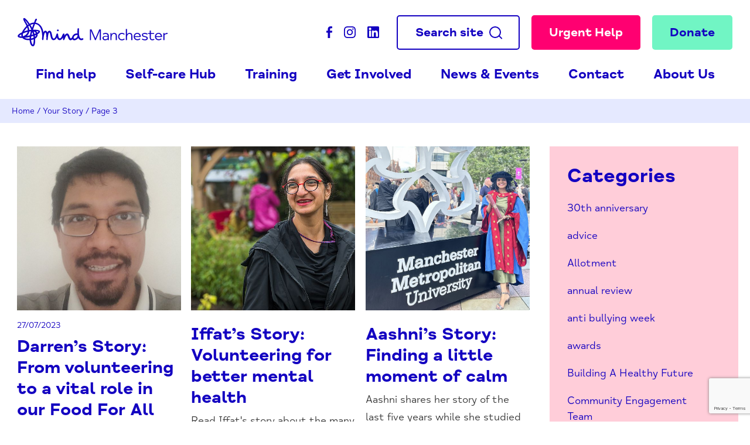

--- FILE ---
content_type: text/html; charset=UTF-8
request_url: https://www.manchestermind.org/category/your-story/page/3/
body_size: 14854
content:
<!DOCTYPE html>
<html class="no-js" lang="en-US">
    <head>
        <meta charset="UTF-8">
        <title>Your Story Archives - Page 3 of 6 - Manchester Mind</title>
        <meta name="viewport" content="width=device-width, initial-scale=1">

        <script>document.documentElement.classList.remove('no-js');</script>
        <link rel="shortcut icon" href="https://www.manchestermind.org/wp-content/themes/mind/favicon.ico">

        <meta name='robots' content='index, follow, max-image-preview:large, max-snippet:-1, max-video-preview:-1' />
	<style>img:is([sizes="auto" i], [sizes^="auto," i]) { contain-intrinsic-size: 3000px 1500px }</style>
	
	<!-- This site is optimized with the Yoast SEO plugin v25.4 - https://yoast.com/wordpress/plugins/seo/ -->
	<link rel="canonical" href="https://www.manchestermind.org/category/your-story/page/3/" />
	<link rel="prev" href="https://www.manchestermind.org/category/your-story/page/2/" />
	<link rel="next" href="https://www.manchestermind.org/category/your-story/page/4/" />
	<meta property="og:locale" content="en_US" />
	<meta property="og:type" content="article" />
	<meta property="og:title" content="Your Story Archives - Page 3 of 6 - Manchester Mind" />
	<meta property="og:url" content="https://www.manchestermind.org/category/your-story/" />
	<meta property="og:site_name" content="Manchester Mind" />
	<meta property="og:image" content="https://www.manchestermind.org/wp-content/uploads/2021/10/mind-logo-2021.png" />
	<meta property="og:image:width" content="341" />
	<meta property="og:image:height" content="66" />
	<meta property="og:image:type" content="image/png" />
	<meta name="twitter:card" content="summary_large_image" />
	<meta name="twitter:site" content="@ManchesterMind" />
	<script type="application/ld+json" class="yoast-schema-graph">{"@context":"https://schema.org","@graph":[{"@type":"CollectionPage","@id":"https://www.manchestermind.org/category/your-story/","url":"https://www.manchestermind.org/category/your-story/page/3/","name":"Your Story Archives - Page 3 of 6 - Manchester Mind","isPartOf":{"@id":"https://www.manchestermind.org/#website"},"breadcrumb":{"@id":"https://www.manchestermind.org/category/your-story/page/3/#breadcrumb"},"inLanguage":"en-US"},{"@type":"BreadcrumbList","@id":"https://www.manchestermind.org/category/your-story/page/3/#breadcrumb","itemListElement":[{"@type":"ListItem","position":1,"name":"Home","item":"https://www.manchestermind.org/"},{"@type":"ListItem","position":2,"name":"Your Story"}]},{"@type":"WebSite","@id":"https://www.manchestermind.org/#website","url":"https://www.manchestermind.org/","name":"Manchester Mind","description":"Independent, local mental health charity","potentialAction":[{"@type":"SearchAction","target":{"@type":"EntryPoint","urlTemplate":"https://www.manchestermind.org/?s={search_term_string}"},"query-input":{"@type":"PropertyValueSpecification","valueRequired":true,"valueName":"search_term_string"}}],"inLanguage":"en-US"}]}</script>
	<!-- / Yoast SEO plugin. -->


<link rel='dns-prefetch' href='//www.google.com' />
<link rel='stylesheet' id='wp-block-library-css' href='https://www.manchestermind.org/wordpress/wp-includes/css/dist/block-library/style.min.css?ver=6.8.1' type='text/css' media='all' />
<style id='classic-theme-styles-inline-css' type='text/css'>
/*! This file is auto-generated */
.wp-block-button__link{color:#fff;background-color:#32373c;border-radius:9999px;box-shadow:none;text-decoration:none;padding:calc(.667em + 2px) calc(1.333em + 2px);font-size:1.125em}.wp-block-file__button{background:#32373c;color:#fff;text-decoration:none}
</style>
<style id='global-styles-inline-css' type='text/css'>
:root{--wp--preset--aspect-ratio--square: 1;--wp--preset--aspect-ratio--4-3: 4/3;--wp--preset--aspect-ratio--3-4: 3/4;--wp--preset--aspect-ratio--3-2: 3/2;--wp--preset--aspect-ratio--2-3: 2/3;--wp--preset--aspect-ratio--16-9: 16/9;--wp--preset--aspect-ratio--9-16: 9/16;--wp--preset--color--black: #000000;--wp--preset--color--cyan-bluish-gray: #abb8c3;--wp--preset--color--white: #ffffff;--wp--preset--color--pale-pink: #f78da7;--wp--preset--color--vivid-red: #cf2e2e;--wp--preset--color--luminous-vivid-orange: #ff6900;--wp--preset--color--luminous-vivid-amber: #fcb900;--wp--preset--color--light-green-cyan: #7bdcb5;--wp--preset--color--vivid-green-cyan: #00d084;--wp--preset--color--pale-cyan-blue: #8ed1fc;--wp--preset--color--vivid-cyan-blue: #0693e3;--wp--preset--color--vivid-purple: #9b51e0;--wp--preset--gradient--vivid-cyan-blue-to-vivid-purple: linear-gradient(135deg,rgba(6,147,227,1) 0%,rgb(155,81,224) 100%);--wp--preset--gradient--light-green-cyan-to-vivid-green-cyan: linear-gradient(135deg,rgb(122,220,180) 0%,rgb(0,208,130) 100%);--wp--preset--gradient--luminous-vivid-amber-to-luminous-vivid-orange: linear-gradient(135deg,rgba(252,185,0,1) 0%,rgba(255,105,0,1) 100%);--wp--preset--gradient--luminous-vivid-orange-to-vivid-red: linear-gradient(135deg,rgba(255,105,0,1) 0%,rgb(207,46,46) 100%);--wp--preset--gradient--very-light-gray-to-cyan-bluish-gray: linear-gradient(135deg,rgb(238,238,238) 0%,rgb(169,184,195) 100%);--wp--preset--gradient--cool-to-warm-spectrum: linear-gradient(135deg,rgb(74,234,220) 0%,rgb(151,120,209) 20%,rgb(207,42,186) 40%,rgb(238,44,130) 60%,rgb(251,105,98) 80%,rgb(254,248,76) 100%);--wp--preset--gradient--blush-light-purple: linear-gradient(135deg,rgb(255,206,236) 0%,rgb(152,150,240) 100%);--wp--preset--gradient--blush-bordeaux: linear-gradient(135deg,rgb(254,205,165) 0%,rgb(254,45,45) 50%,rgb(107,0,62) 100%);--wp--preset--gradient--luminous-dusk: linear-gradient(135deg,rgb(255,203,112) 0%,rgb(199,81,192) 50%,rgb(65,88,208) 100%);--wp--preset--gradient--pale-ocean: linear-gradient(135deg,rgb(255,245,203) 0%,rgb(182,227,212) 50%,rgb(51,167,181) 100%);--wp--preset--gradient--electric-grass: linear-gradient(135deg,rgb(202,248,128) 0%,rgb(113,206,126) 100%);--wp--preset--gradient--midnight: linear-gradient(135deg,rgb(2,3,129) 0%,rgb(40,116,252) 100%);--wp--preset--font-size--small: 13px;--wp--preset--font-size--medium: 20px;--wp--preset--font-size--large: 36px;--wp--preset--font-size--x-large: 42px;--wp--preset--spacing--20: 0.44rem;--wp--preset--spacing--30: 0.67rem;--wp--preset--spacing--40: 1rem;--wp--preset--spacing--50: 1.5rem;--wp--preset--spacing--60: 2.25rem;--wp--preset--spacing--70: 3.38rem;--wp--preset--spacing--80: 5.06rem;--wp--preset--shadow--natural: 6px 6px 9px rgba(0, 0, 0, 0.2);--wp--preset--shadow--deep: 12px 12px 50px rgba(0, 0, 0, 0.4);--wp--preset--shadow--sharp: 6px 6px 0px rgba(0, 0, 0, 0.2);--wp--preset--shadow--outlined: 6px 6px 0px -3px rgba(255, 255, 255, 1), 6px 6px rgba(0, 0, 0, 1);--wp--preset--shadow--crisp: 6px 6px 0px rgba(0, 0, 0, 1);}:where(.is-layout-flex){gap: 0.5em;}:where(.is-layout-grid){gap: 0.5em;}body .is-layout-flex{display: flex;}.is-layout-flex{flex-wrap: wrap;align-items: center;}.is-layout-flex > :is(*, div){margin: 0;}body .is-layout-grid{display: grid;}.is-layout-grid > :is(*, div){margin: 0;}:where(.wp-block-columns.is-layout-flex){gap: 2em;}:where(.wp-block-columns.is-layout-grid){gap: 2em;}:where(.wp-block-post-template.is-layout-flex){gap: 1.25em;}:where(.wp-block-post-template.is-layout-grid){gap: 1.25em;}.has-black-color{color: var(--wp--preset--color--black) !important;}.has-cyan-bluish-gray-color{color: var(--wp--preset--color--cyan-bluish-gray) !important;}.has-white-color{color: var(--wp--preset--color--white) !important;}.has-pale-pink-color{color: var(--wp--preset--color--pale-pink) !important;}.has-vivid-red-color{color: var(--wp--preset--color--vivid-red) !important;}.has-luminous-vivid-orange-color{color: var(--wp--preset--color--luminous-vivid-orange) !important;}.has-luminous-vivid-amber-color{color: var(--wp--preset--color--luminous-vivid-amber) !important;}.has-light-green-cyan-color{color: var(--wp--preset--color--light-green-cyan) !important;}.has-vivid-green-cyan-color{color: var(--wp--preset--color--vivid-green-cyan) !important;}.has-pale-cyan-blue-color{color: var(--wp--preset--color--pale-cyan-blue) !important;}.has-vivid-cyan-blue-color{color: var(--wp--preset--color--vivid-cyan-blue) !important;}.has-vivid-purple-color{color: var(--wp--preset--color--vivid-purple) !important;}.has-black-background-color{background-color: var(--wp--preset--color--black) !important;}.has-cyan-bluish-gray-background-color{background-color: var(--wp--preset--color--cyan-bluish-gray) !important;}.has-white-background-color{background-color: var(--wp--preset--color--white) !important;}.has-pale-pink-background-color{background-color: var(--wp--preset--color--pale-pink) !important;}.has-vivid-red-background-color{background-color: var(--wp--preset--color--vivid-red) !important;}.has-luminous-vivid-orange-background-color{background-color: var(--wp--preset--color--luminous-vivid-orange) !important;}.has-luminous-vivid-amber-background-color{background-color: var(--wp--preset--color--luminous-vivid-amber) !important;}.has-light-green-cyan-background-color{background-color: var(--wp--preset--color--light-green-cyan) !important;}.has-vivid-green-cyan-background-color{background-color: var(--wp--preset--color--vivid-green-cyan) !important;}.has-pale-cyan-blue-background-color{background-color: var(--wp--preset--color--pale-cyan-blue) !important;}.has-vivid-cyan-blue-background-color{background-color: var(--wp--preset--color--vivid-cyan-blue) !important;}.has-vivid-purple-background-color{background-color: var(--wp--preset--color--vivid-purple) !important;}.has-black-border-color{border-color: var(--wp--preset--color--black) !important;}.has-cyan-bluish-gray-border-color{border-color: var(--wp--preset--color--cyan-bluish-gray) !important;}.has-white-border-color{border-color: var(--wp--preset--color--white) !important;}.has-pale-pink-border-color{border-color: var(--wp--preset--color--pale-pink) !important;}.has-vivid-red-border-color{border-color: var(--wp--preset--color--vivid-red) !important;}.has-luminous-vivid-orange-border-color{border-color: var(--wp--preset--color--luminous-vivid-orange) !important;}.has-luminous-vivid-amber-border-color{border-color: var(--wp--preset--color--luminous-vivid-amber) !important;}.has-light-green-cyan-border-color{border-color: var(--wp--preset--color--light-green-cyan) !important;}.has-vivid-green-cyan-border-color{border-color: var(--wp--preset--color--vivid-green-cyan) !important;}.has-pale-cyan-blue-border-color{border-color: var(--wp--preset--color--pale-cyan-blue) !important;}.has-vivid-cyan-blue-border-color{border-color: var(--wp--preset--color--vivid-cyan-blue) !important;}.has-vivid-purple-border-color{border-color: var(--wp--preset--color--vivid-purple) !important;}.has-vivid-cyan-blue-to-vivid-purple-gradient-background{background: var(--wp--preset--gradient--vivid-cyan-blue-to-vivid-purple) !important;}.has-light-green-cyan-to-vivid-green-cyan-gradient-background{background: var(--wp--preset--gradient--light-green-cyan-to-vivid-green-cyan) !important;}.has-luminous-vivid-amber-to-luminous-vivid-orange-gradient-background{background: var(--wp--preset--gradient--luminous-vivid-amber-to-luminous-vivid-orange) !important;}.has-luminous-vivid-orange-to-vivid-red-gradient-background{background: var(--wp--preset--gradient--luminous-vivid-orange-to-vivid-red) !important;}.has-very-light-gray-to-cyan-bluish-gray-gradient-background{background: var(--wp--preset--gradient--very-light-gray-to-cyan-bluish-gray) !important;}.has-cool-to-warm-spectrum-gradient-background{background: var(--wp--preset--gradient--cool-to-warm-spectrum) !important;}.has-blush-light-purple-gradient-background{background: var(--wp--preset--gradient--blush-light-purple) !important;}.has-blush-bordeaux-gradient-background{background: var(--wp--preset--gradient--blush-bordeaux) !important;}.has-luminous-dusk-gradient-background{background: var(--wp--preset--gradient--luminous-dusk) !important;}.has-pale-ocean-gradient-background{background: var(--wp--preset--gradient--pale-ocean) !important;}.has-electric-grass-gradient-background{background: var(--wp--preset--gradient--electric-grass) !important;}.has-midnight-gradient-background{background: var(--wp--preset--gradient--midnight) !important;}.has-small-font-size{font-size: var(--wp--preset--font-size--small) !important;}.has-medium-font-size{font-size: var(--wp--preset--font-size--medium) !important;}.has-large-font-size{font-size: var(--wp--preset--font-size--large) !important;}.has-x-large-font-size{font-size: var(--wp--preset--font-size--x-large) !important;}
:where(.wp-block-post-template.is-layout-flex){gap: 1.25em;}:where(.wp-block-post-template.is-layout-grid){gap: 1.25em;}
:where(.wp-block-columns.is-layout-flex){gap: 2em;}:where(.wp-block-columns.is-layout-grid){gap: 2em;}
:root :where(.wp-block-pullquote){font-size: 1.5em;line-height: 1.6;}
</style>
<link rel='stylesheet' id='gdpr-css' href='https://www.manchestermind.org/wp-content/plugins/gdpr/dist/css/public.css?ver=2.1.2' type='text/css' media='all' />
<link rel='stylesheet' id='main-css' href='https://www.manchestermind.org/wp-content/themes/mind/styles/dist/main.css?ver=136491b' type='text/css' media='all' />
<link rel='stylesheet' id='slickcss-css' href='https://www.manchestermind.org/wp-content/themes/mind/bower_components/slick-carousel/slick/slick.css?ver=1.8.1' type='text/css' media='all' />
<script type="text/javascript" src="https://www.manchestermind.org/wp-content/themes/mind/bower_components/jquery/dist/jquery.min.js?ver=3.2.1" id="jquery-js"></script>
<script type="text/javascript" id="gdpr-js-extra">
/* <![CDATA[ */
var GDPR = {"ajaxurl":"https:\/\/www.manchestermind.org\/wordpress\/wp-admin\/admin-ajax.php","logouturl":"","i18n":{"aborting":"Aborting","logging_out":"You are being logged out.","continue":"Continue","cancel":"Cancel","ok":"OK","close_account":"Close your account?","close_account_warning":"Your account will be closed and all data will be permanently deleted and cannot be recovered. Are you sure?","are_you_sure":"Are you sure?","policy_disagree":"By disagreeing you will no longer have access to our site and will be logged out."},"is_user_logged_in":"","refresh":"1"};
/* ]]> */
</script>
<script type="text/javascript" src="https://www.manchestermind.org/wp-content/plugins/gdpr/dist/js/public.js?ver=2.1.2" id="gdpr-js"></script>
<link rel="https://api.w.org/" href="https://www.manchestermind.org/wp-json/" /><link rel="alternate" title="JSON" type="application/json" href="https://www.manchestermind.org/wp-json/wp/v2/categories/60" />
<!-- Google tag (gtag.js) --> <script async src="https://www.googletagmanager.com/gtag/js?id=AW-612265079"></script> <script> window.dataLayer = window.dataLayer || []; function gtag(){dataLayer.push(arguments);} gtag('js', new Date()); gtag('config', 'AW-612265079'); </script>


<!-- Google Tag Manager -->
<script>(function(w,d,s,l,i){w[l]=w[l]||[];w[l].push({'gtm.start':
new Date().getTime(),event:'gtm.js'});var f=d.getElementsByTagName(s)[0],
j=d.createElement(s),dl=l!='dataLayer'?'&l='+l:'';j.async=true;j.src=
'https://www.googletagmanager.com/gtm.js?id='+i+dl;f.parentNode.insertBefore(j,f);
})(window,document,'script','dataLayer','GTM-NQC844R');</script>
<!-- End Google Tag Manager -->


<!-- Event snippet for Website page view conversion page --> <script> gtag('event', 'conversion', {'send_to': 'AW-612265079/old3CNjMrt0BEPfY-aMC'}); </script> 


<!-- Event snippet for Purchase conversion page --> <script> gtag('event', 'conversion', {'send_to': 'AW-612265079/unHLCIrdy_ABEPfY-aMC'}); </script> 


<!-- Event snippet for Donate conversion page --> <script> gtag('event', 'conversion', {'send_to': 'AW-612265079/4ixlCOrgy_ABEPfY-aMC'}); </script> 


<!-- Event snippet for Subscribe conversion page --> <script> gtag('event', 'conversion', {'send_to': 'AW-612265079/TDekCO3F2fABEPfY-aMC'}); </script> 


<!-- Event snippet for Newsletter sign up conversion page --> <script> gtag('event', 'conversion', {'send_to': 'AW-612265079/1kcTCNPgr6AYEPfY-aMC'}); </script> 


<!-- Event snippet for Donations click through button conversion page --> <script> gtag('event', 'conversion', {'send_to': 'AW-612265079/Xh5aCNm49cAYEPfY-aMC'}); </script> 


<!-- Event snippet for JustGiving conversion page --> <script> gtag('event', 'conversion', {'send_to': 'AW-612265079/sR6ZCLapo8kYEPfY-aMC'}); </script> 


<script src="https://t.contentsquare.net/uxa/d77045088c278.js"></script>

    </head>

        <body class="">
        <!--[if lt IE 10]>
            <p class="browsehappy">You are using an <strong>outdated</strong> browser. Please <a href="http://browsehappy.com/">upgrade your browser</a> to improve your experience.</p>
        <![endif]-->

        <nav class="c-nav-mobile">
    <ul class="c-nav-mobile__list"><li class="c-nav-mobile__item c-nav-mobile__item c-nav-mobile__item--parent">
                        <a href="https://www.manchestermind.org/our-services/" class="c-nav-mobile__link">
                            Find help
                        </a>                    <ul class="c-nav-mobile__child">
                        <li class="c-nav-mobile__child__list__item"><a class="c-nav-mobile__child__list__link" href="https://www.manchestermind.org/our-services/welcome-and-access/">Welcome and Access Services</a></li><li class="c-nav-mobile__child__list__item"><a class="c-nav-mobile__child__list__link" href="https://www.manchestermind.org/our-services/counselling/">Counselling</a></li><li class="c-nav-mobile__child__list__item"><a class="c-nav-mobile__child__list__link" href="https://www.manchestermind.org/our-services/advice/">Advice</a></li><li class="c-nav-mobile__child__list__item"><a class="c-nav-mobile__child__list__link" href="https://www.manchestermind.org/our-services/peer-support-groups/">Peer Support Groups</a></li><li class="c-nav-mobile__child__list__item"><a class="c-nav-mobile__child__list__link" href="https://www.manchestermind.org/mumsmatter/">Mums Matter: Supporting New Mums in Manchester</a></li><li class="c-nav-mobile__child__list__item"><a class="c-nav-mobile__child__list__link" href="https://www.manchestermind.org/our-services/wellbeing-hub/">Self-care Hub</a></li><li class="c-nav-mobile__child__list__item"><a class="c-nav-mobile__child__list__link" href="https://www.manchestermind.org/our-services/cyp/">Young People</a></li><li class="c-nav-mobile__child__list__item"><a class="c-nav-mobile__child__list__link" href="https://www.manchestermind.org/long-term-conditions/">Building a Healthy Future – Long-term Conditions</a></li><li class="c-nav-mobile__child__list__item"><a class="c-nav-mobile__child__list__link" href="https://www.manchestermind.org/mindfulness-courses/">Mindfulness Courses</a></li><li class="c-nav-mobile__child__list__item"><a class="c-nav-mobile__child__list__link" href="https://www.manchestermind.org/our-services/further-support/">Further support and services</a></li><li class="c-nav-mobile__child__list__item"><a class="c-nav-mobile__child__list__link" href="https://www.manchestermind.org/urgent-help/">Urgent Help</a></li>                    </ul>
                </li><li class="c-nav-mobile__item c-nav-mobile__item c-nav-mobile__item--parent">
                        <a href="https://www.manchestermind.org/our-services/wellbeing-hub/" class="c-nav-mobile__link">
                            Self-care Hub
                        </a>                    <ul class="c-nav-mobile__child">
                        <li class="c-nav-mobile__child__list__item"><a class="c-nav-mobile__child__list__link" href="https://www.manchestermind.org/news/self-care/self-care-checklist/">Self-care checklist</a></li><li class="c-nav-mobile__child__list__item"><a class="c-nav-mobile__child__list__link" href="https://www.manchestermind.org/our-services/wellbeing-hub/emotional-resilience/">Wellbeing and Emotional Resilience</a></li><li class="c-nav-mobile__child__list__item"><a class="c-nav-mobile__child__list__link" href="https://www.manchestermind.org/news/self-care/wellbeing-cyp/">Wellbeing Tips for Young People</a></li>                    </ul>
                </li><li class="c-nav-mobile__item c-nav-mobile__item">
                        <a href="https://www.manchestermind.org/home/training/" class="c-nav-mobile__link">
                            Training
                        </a></li><li class="c-nav-mobile__item c-nav-mobile__item c-nav-mobile__item--parent">
                        <a href="https://www.manchestermind.org/get-involved/" class="c-nav-mobile__link">
                            Get Involved
                        </a>                    <ul class="c-nav-mobile__child">
                        <li class="c-nav-mobile__child__list__item"><a class="c-nav-mobile__child__list__link" href="https://www.manchestermind.org/get-involved/volunteering/">Volunteering</a></li><li class="c-nav-mobile__child__list__item"><a class="c-nav-mobile__child__list__link" href="https://www.manchestermind.org/get-involved/partnerships/">Corporate Partnerships</a></li><li class="c-nav-mobile__child__list__item"><a class="c-nav-mobile__child__list__link" href="https://www.manchestermind.org/get-involved/donate/">Donate</a></li><li class="c-nav-mobile__child__list__item"><a class="c-nav-mobile__child__list__link" href="https://www.manchestermind.org/get-involved/fundraising/">Fundraising</a></li><li class="c-nav-mobile__child__list__item"><a class="c-nav-mobile__child__list__link" href="https://careers.manchestermind.org/">Join our Team</a></li>                    </ul>
                </li><li class="c-nav-mobile__item c-nav-mobile__item c-nav-mobile__item--parent">
                        <a href="https://www.manchestermind.org/home/news-and-events/" class="c-nav-mobile__link">
                            News & Events
                        </a>                    <ul class="c-nav-mobile__child">
                        <li class="c-nav-mobile__child__list__item"><a class="c-nav-mobile__child__list__link" href="https://www.manchestermind.org/news/">Latest News</a></li><li class="c-nav-mobile__child__list__item"><a class="c-nav-mobile__child__list__link" href="https://www.manchestermind.org/events/">Events</a></li><li class="c-nav-mobile__child__list__item"><a class="c-nav-mobile__child__list__link" href="https://data.manchestermind.org/manchester-mind-mailings">Newsletter</a></li>                    </ul>
                </li><li class="c-nav-mobile__item c-nav-mobile__item c-nav-mobile__item--parent">
                        <a href="https://www.manchestermind.org/contact/" class="c-nav-mobile__link">
                            Contact
                        </a>                    <ul class="c-nav-mobile__child">
                        <li class="c-nav-mobile__child__list__item"><a class="c-nav-mobile__child__list__link" href="https://www.manchestermind.org/contact/">Contact Us</a></li><li class="c-nav-mobile__child__list__item"><a class="c-nav-mobile__child__list__link" href="https://www.manchestermind.org/urgent-help/">Urgent Help</a></li>                    </ul>
                </li><li class="c-nav-mobile__item c-nav-mobile__item c-nav-mobile__item--parent">
                        <a href="https://www.manchestermind.org/about-us/" class="c-nav-mobile__link">
                            About Us
                        </a>                    <ul class="c-nav-mobile__child">
                        <li class="c-nav-mobile__child__list__item"><a class="c-nav-mobile__child__list__link" href="https://www.manchestermind.org/about-us/who-we-are/">Who we are</a></li><li class="c-nav-mobile__child__list__item"><a class="c-nav-mobile__child__list__link" href="https://www.manchestermind.org/strategic-plan-2023-26/">Strategic Plan 2023 – 2026: Making it easier to ask for help</a></li><li class="c-nav-mobile__child__list__item"><a class="c-nav-mobile__child__list__link" href="https://www.manchestermind.org/about-us/our-values/">Our Beliefs and Values</a></li><li class="c-nav-mobile__child__list__item"><a class="c-nav-mobile__child__list__link" href="https://www.manchestermind.org/about-us/30-years/">Our Story: Marking 35 Years</a></li><li class="c-nav-mobile__child__list__item"><a class="c-nav-mobile__child__list__link" href="https://www.manchestermind.org/about-us/reviews-and-publications/">Reviews and Publications</a></li>                    </ul>
                </li></ul>    <a class="c-nav-mobile__tel" href="tel:0161 769 5732">Call us on: 0161 769 5732</a>
    <div class="c-nav-mobile__social">
                    <a href="" target="_blank" rel="noopener" title="Manchester Mind Twitter">
                <svg height="20" width="20" viewBox="0 0 512 512"><path fill="#fff" d="M389.2 48h70.6L305.6 224.2 487 464H345L233.7 318.6 106.5 464H35.8L200.7 275.5 26.8 48H172.4L272.9 180.9 389.2 48zM364.4 421.8h39.1L151.1 88h-42L364.4 421.8z"></path></svg>
            </a>
            <a href="https://www.facebook.com/ManchesterMind/" target="_blank" title="Manchester Mind Facebook">
                <svg xmlns="http://www.w3.org/2000/svg" width="10" height="20"><path fill="#fff" fill-rule="evenodd" d="M2.5 20v-9.167H0V7.5h2.5V4.583c0-1.296.42-2.384 1.262-3.264C4.602.44 5.849 0 7.5 0c.417 0 .833.015 1.25.046.417.031.725.062.926.093L10 .185l-.139 3.148H7.708c-.586 0-.976.14-1.169.417-.193.278-.289.694-.289 1.25v2.5H10l-.255 3.333H6.25V20H2.5z"/></svg>
            </a>
            <a href="https://www.instagram.com/manchester_mind/" target="_blank" title="Manchester Mind Instagram">
                <svg xmlns="http://www.w3.org/2000/svg" width="20" height="20" viewBox="0 0 511 511"><path fill="#fff" d="M510.5 150.2c-1.2-27.2-5.6-45.8-11.9-62-6.5-17.2-16.5-32.5-29.5-45.3-12.8-13-28.3-23.1-45.2-29.4-16.3-6.3-34.8-10.7-62-11.9C334.5.3 325.8 0 256.4 0s-78.1.3-105.3 1.5c-27.2 1.2-45.8 5.6-62 11.9C72 19.9 56.6 29.8 43.8 42.9c-13 12.8-23.1 28.3-29.4 45.2-6.3 16.3-10.7 34.8-11.9 62-1.3 27.4-1.6 36-1.6 105.4s.3 78.1 1.5 105.3c1.2 27.2 5.6 45.8 11.9 62 6.5 17.2 16.6 32.5 29.5 45.3 12.8 13 28.3 23.1 45.2 29.4 16.3 6.3 34.8 10.7 62 11.9 27.2 1.2 35.9 1.5 105.3 1.5s78.1-.3 105.3-1.5c27.2-1.2 45.8-5.6 62-11.9 34.3-13.3 61.5-40.4 74.8-74.8 6.3-16.3 10.7-34.8 11.9-62 1.2-27.3 1.5-35.9 1.5-105.3s-.1-77.9-1.3-105.2zm-46 208.7c-1.1 25-5.3 38.4-8.8 47.4-8.6 22.3-26.3 39.9-48.5 48.5-9 3.5-22.6 7.7-47.4 8.8-27 1.2-35 1.5-103.2 1.5s-76.4-.3-103.2-1.5c-25-1.1-38.4-5.3-47.4-8.8-11.1-4.1-21.2-10.6-29.3-19.1-8.5-8.3-15-18.3-19.1-29.3-3.5-9-7.7-22.6-8.8-47.4-1.2-27-1.5-35-1.5-103.2s.3-76.4 1.5-103.2c1.1-25 5.3-38.4 8.8-47.4C61.6 94 68.1 84 76.7 75.8 85 67.3 95 60.8 106 56.7c9-3.5 22.6-7.7 47.4-8.8 27-1.2 35-1.5 103.2-1.5 68.3 0 76.4.3 103.2 1.5 25 1.1 38.4 5.3 47.4 8.8 11.1 4.1 21.2 10.6 29.3 19.1 8.5 8.3 15 18.3 19.1 29.4 3.5 9 7.7 22.6 8.8 47.4 1.2 27 1.5 35 1.5 103.2s-.2 76.1-1.4 103.1z"/><path fill="#fff" d="M256.4 124.3c-72.5 0-131.3 58.8-131.3 131.3S184 386.8 256.4 386.8c72.5 0 131.3-58.8 131.3-131.3s-58.8-131.2-131.3-131.2zm0 216.4c-47 0-85.2-38.1-85.2-85.2s38.1-85.2 85.2-85.2c47 0 85.2 38.1 85.2 85.2s-38.1 85.2-85.2 85.2zM423.6 119.1c0 16.9-13.7 30.6-30.6 30.6-16.9 0-30.6-13.7-30.6-30.6 0-16.9 13.7-30.6 30.6-30.6 16.8-.1 30.6 13.7 30.6 30.6z"/></svg>
            </a>
            <a href="https://uk.linkedin.com/company/manchester-mind" target="_blank" title="Manchester Mind LinkedIn">
                <svg xmlns="http://www.w3.org/2000/svg" width="20" height="20" viewBox="0 0 382 382"><path d="M347.4 0H34.6C15.5 0 0 15.5 0 34.6v312.9c0 19 15.5 34.5 34.6 34.5h312.9c19.1 0 34.6-15.5 34.6-34.6V34.6C382 15.5 366.5 0 347.4 0zM118.2 329.8c0 5.6-4.5 10.1-10.1 10.1H65.3c-5.6 0-10.1-4.5-10.1-10.1V150.4c0-5.6 4.5-10.1 10.1-10.1h42.8c5.6 0 10.1 4.5 10.1 10.1v179.4zM86.7 123.4c-22.5 0-40.7-18.2-40.7-40.7S64.2 42 86.7 42s40.7 18.2 40.7 40.7-18.2 40.7-40.7 40.7zm255.2 207.3c0 5.1-4.1 9.2-9.2 9.2h-45.9c-5.1 0-9.2-4.1-9.2-9.2v-84.2c0-12.6 3.7-55-32.8-55-28.3 0-34.1 29.1-35.2 42.1v97.1c0 5.1-4.1 9.2-9.2 9.2H156c-5.1 0-9.2-4.1-9.2-9.2V149.6c0-5.1 4.1-9.2 9.2-9.2h44.4c5.1 0 9.2 4.1 9.2 9.2v15.7c10.5-15.8 26.1-27.9 59.3-27.9 73.6 0 73.1 68.7 73.1 106.5l-.1 86.8z" fill="#fff"/></svg>
            </a>
            </div>

</nav>

        <div class="o-page-container">

            <div class="c-header-search__wrap">
    <div class="c-header-search o-wrapper">
        <form role="search" method="get" action="https://www.manchestermind.org/" class="c-header-search__form">
            <label class="screen-reader-text" for="s">Search</label>
            <input type="text" name="s" id="s" class="c-header-search__input" placeholder="Search..." />
            <button type="submit" id="searchsubmit" value="Search" class="c-button c-header-search__submit c-button--charlie">Search</button>
        </form>
        <button class="c-header-search__close js-search-toggle">
            <span class="screen-reader-text">Close search</span>
            Close x
        </button>
    </div>
</div>
            <header class="c-header">
                <div class="c-header__wrap">
                    <a class="c-header__brand" href="https://www.manchestermind.org">Manchester Mind</a>
                    <div class="c-header__right">
                        <div class="c-header__tel">
    <p>
        <strong>Call us on:</strong> 0161 769 5732    </p>
</div>
    <div class="c-header__social">
                        <a href="https://www.facebook.com/ManchesterMind/" target="_blank" class="c-header__social-item">
            <svg xmlns="http://www.w3.org/2000/svg" width="10" height="20"><path fill="#1300C1" fill-rule="evenodd" d="M2.5 20v-9.167H0V7.5h2.5V4.583c0-1.296.42-2.384 1.262-3.264C4.602.44 5.849 0 7.5 0c.417 0 .833.015 1.25.046.417.031.725.062.926.093L10 .185l-.139 3.148H7.708c-.586 0-.976.14-1.169.417-.193.278-.289.694-.289 1.25v2.5H10l-.255 3.333H6.25V20H2.5z"/></svg>
        </a>
                        <a href="https://www.instagram.com/manchester_mind/" target="_blank" class="c-header__social-item">
            <svg xmlns="http://www.w3.org/2000/svg" width="20" height="20" viewBox="0 0 511 511"><path fill="#1300C1" d="M510.5 150.2c-1.2-27.2-5.6-45.8-11.9-62-6.5-17.2-16.5-32.5-29.5-45.3-12.8-13-28.3-23.1-45.2-29.4-16.3-6.3-34.8-10.7-62-11.9C334.5.3 325.8 0 256.4 0s-78.1.3-105.3 1.5c-27.2 1.2-45.8 5.6-62 11.9C72 19.9 56.6 29.8 43.8 42.9c-13 12.8-23.1 28.3-29.4 45.2-6.3 16.3-10.7 34.8-11.9 62-1.3 27.4-1.6 36-1.6 105.4s.3 78.1 1.5 105.3c1.2 27.2 5.6 45.8 11.9 62 6.5 17.2 16.6 32.5 29.5 45.3 12.8 13 28.3 23.1 45.2 29.4 16.3 6.3 34.8 10.7 62 11.9 27.2 1.2 35.9 1.5 105.3 1.5s78.1-.3 105.3-1.5c27.2-1.2 45.8-5.6 62-11.9 34.3-13.3 61.5-40.4 74.8-74.8 6.3-16.3 10.7-34.8 11.9-62 1.2-27.3 1.5-35.9 1.5-105.3s-.1-77.9-1.3-105.2zm-46 208.7c-1.1 25-5.3 38.4-8.8 47.4-8.6 22.3-26.3 39.9-48.5 48.5-9 3.5-22.6 7.7-47.4 8.8-27 1.2-35 1.5-103.2 1.5s-76.4-.3-103.2-1.5c-25-1.1-38.4-5.3-47.4-8.8-11.1-4.1-21.2-10.6-29.3-19.1-8.5-8.3-15-18.3-19.1-29.3-3.5-9-7.7-22.6-8.8-47.4-1.2-27-1.5-35-1.5-103.2s.3-76.4 1.5-103.2c1.1-25 5.3-38.4 8.8-47.4C61.6 94 68.1 84 76.7 75.8 85 67.3 95 60.8 106 56.7c9-3.5 22.6-7.7 47.4-8.8 27-1.2 35-1.5 103.2-1.5 68.3 0 76.4.3 103.2 1.5 25 1.1 38.4 5.3 47.4 8.8 11.1 4.1 21.2 10.6 29.3 19.1 8.5 8.3 15 18.3 19.1 29.4 3.5 9 7.7 22.6 8.8 47.4 1.2 27 1.5 35 1.5 103.2s-.2 76.1-1.4 103.1z"/><path fill="#1300C1" d="M256.4 124.3c-72.5 0-131.3 58.8-131.3 131.3S184 386.8 256.4 386.8c72.5 0 131.3-58.8 131.3-131.3s-58.8-131.2-131.3-131.2zm0 216.4c-47 0-85.2-38.1-85.2-85.2s38.1-85.2 85.2-85.2c47 0 85.2 38.1 85.2 85.2s-38.1 85.2-85.2 85.2zM423.6 119.1c0 16.9-13.7 30.6-30.6 30.6-16.9 0-30.6-13.7-30.6-30.6 0-16.9 13.7-30.6 30.6-30.6 16.8-.1 30.6 13.7 30.6 30.6z"/></svg>
        </a>
                        <a href="https://uk.linkedin.com/company/manchester-mind" target="_blank" class="c-header__social-item">
            <svg xmlns="http://www.w3.org/2000/svg" width="20" height="20" viewBox="0 0 382 382"><path d="M347.4 0H34.6C15.5 0 0 15.5 0 34.6v312.9c0 19 15.5 34.5 34.6 34.5h312.9c19.1 0 34.6-15.5 34.6-34.6V34.6C382 15.5 366.5 0 347.4 0zM118.2 329.8c0 5.6-4.5 10.1-10.1 10.1H65.3c-5.6 0-10.1-4.5-10.1-10.1V150.4c0-5.6 4.5-10.1 10.1-10.1h42.8c5.6 0 10.1 4.5 10.1 10.1v179.4zM86.7 123.4c-22.5 0-40.7-18.2-40.7-40.7S64.2 42 86.7 42s40.7 18.2 40.7 40.7-18.2 40.7-40.7 40.7zm255.2 207.3c0 5.1-4.1 9.2-9.2 9.2h-45.9c-5.1 0-9.2-4.1-9.2-9.2v-84.2c0-12.6 3.7-55-32.8-55-28.3 0-34.1 29.1-35.2 42.1v97.1c0 5.1-4.1 9.2-9.2 9.2H156c-5.1 0-9.2-4.1-9.2-9.2V149.6c0-5.1 4.1-9.2 9.2-9.2h44.4c5.1 0 9.2 4.1 9.2 9.2v15.7c10.5-15.8 26.1-27.9 59.3-27.9 73.6 0 73.1 68.7 73.1 106.5l-.1 86.8z" fill="#1300c1"/></svg>
        </a>
            </div>
    <div class="c-header__buttons">
    <button class="c-button c-button--alpha-outline c-button--search">
        Search site
    </button>
    <a class="c-button c-button--charlie" href="https://www.manchestermind.org/urgent-help/">Urgent Help</a><a class="c-button c-button--bravo" href="https://www.manchestermind.org/get-involved/donate/">Donate</a></div>
<a class="c-header__toggle">
    <span class="c-header__toggle__button">
        <span class="c-header__toggle__burger"></span>
    </span>
    Menu
</a>                    </div>
                </div>
                <nav class="c-navigation">
            <ul class="c-navigation__list"><li class="c-navigation__item __item c-navigation__item--parent">
                        <a href="https://www.manchestermind.org/our-services/" class="c-navigation__link">
                            Find help
                        </a>                    <div class="c-navigation-dropdown__wrap">
                        <div class="c-navigation-dropdown">
                            <div class="c-navigation-dropdown__title">
                                <a href="https://www.manchestermind.org/our-services/">Find help</a>
                            </div>
                            <ul class="c-navigation-dropdown__list">
                            <li class="c-navigation-dropdown__list__item"><a class="c-navigation-dropdown__list__link" href="https://www.manchestermind.org/our-services/welcome-and-access/">Welcome and Access Services</a></li><li class="c-navigation-dropdown__list__item"><a class="c-navigation-dropdown__list__link" href="https://www.manchestermind.org/our-services/counselling/">Counselling</a></li><li class="c-navigation-dropdown__list__item"><a class="c-navigation-dropdown__list__link" href="https://www.manchestermind.org/our-services/advice/">Advice</a></li><li class="c-navigation-dropdown__list__item"><a class="c-navigation-dropdown__list__link" href="https://www.manchestermind.org/our-services/peer-support-groups/">Peer Support Groups</a></li><li class="c-navigation-dropdown__list__item"><a class="c-navigation-dropdown__list__link" href="https://www.manchestermind.org/mumsmatter/">Mums Matter: Supporting New Mums in Manchester</a></li><li class="c-navigation-dropdown__list__item"><a class="c-navigation-dropdown__list__link" href="https://www.manchestermind.org/our-services/wellbeing-hub/">Self-care Hub</a></li><li class="c-navigation-dropdown__list__item"><a class="c-navigation-dropdown__list__link" href="https://www.manchestermind.org/our-services/cyp/">Young People</a></li><li class="c-navigation-dropdown__list__item"><a class="c-navigation-dropdown__list__link" href="https://www.manchestermind.org/long-term-conditions/">Building a Healthy Future – Long-term Conditions</a></li><li class="c-navigation-dropdown__list__item"><a class="c-navigation-dropdown__list__link" href="https://www.manchestermind.org/mindfulness-courses/">Mindfulness Courses</a></li><li class="c-navigation-dropdown__list__item"><a class="c-navigation-dropdown__list__link" href="https://www.manchestermind.org/our-services/further-support/">Further support and services</a></li><li class="c-navigation-dropdown__list__item"><a class="c-navigation-dropdown__list__link" href="https://www.manchestermind.org/urgent-help/">Urgent Help</a></li>                            </ul>
                        </div>
                    </div>
                </li><li class="c-navigation__item __item c-navigation__item--parent">
                        <a href="https://www.manchestermind.org/our-services/wellbeing-hub/" class="c-navigation__link">
                            Self-care Hub
                        </a>                    <div class="c-navigation-dropdown__wrap">
                        <div class="c-navigation-dropdown">
                            <div class="c-navigation-dropdown__title">
                                <a href="https://www.manchestermind.org/our-services/wellbeing-hub/">Self-care Hub</a>
                            </div>
                            <ul class="c-navigation-dropdown__list">
                            <li class="c-navigation-dropdown__list__item"><a class="c-navigation-dropdown__list__link" href="https://www.manchestermind.org/news/self-care/self-care-checklist/">Self-care checklist</a></li><li class="c-navigation-dropdown__list__item"><a class="c-navigation-dropdown__list__link" href="https://www.manchestermind.org/our-services/wellbeing-hub/emotional-resilience/">Wellbeing and Emotional Resilience</a></li><li class="c-navigation-dropdown__list__item"><a class="c-navigation-dropdown__list__link" href="https://www.manchestermind.org/news/self-care/wellbeing-cyp/">Wellbeing Tips for Young People</a></li>                            </ul>
                        </div>
                    </div>
                </li><li class="c-navigation__item __item">
                        <a href="https://www.manchestermind.org/home/training/" class="c-navigation__link">
                            Training
                        </a></li><li class="c-navigation__item __item c-navigation__item--parent">
                        <a href="https://www.manchestermind.org/get-involved/" class="c-navigation__link">
                            Get Involved
                        </a>                    <div class="c-navigation-dropdown__wrap">
                        <div class="c-navigation-dropdown">
                            <div class="c-navigation-dropdown__title">
                                <a href="https://www.manchestermind.org/get-involved/">Get Involved</a>
                            </div>
                            <ul class="c-navigation-dropdown__list">
                            <li class="c-navigation-dropdown__list__item"><a class="c-navigation-dropdown__list__link" href="https://www.manchestermind.org/get-involved/volunteering/">Volunteering</a></li><li class="c-navigation-dropdown__list__item"><a class="c-navigation-dropdown__list__link" href="https://www.manchestermind.org/get-involved/partnerships/">Corporate Partnerships</a></li><li class="c-navigation-dropdown__list__item"><a class="c-navigation-dropdown__list__link" href="https://www.manchestermind.org/get-involved/donate/">Donate</a></li><li class="c-navigation-dropdown__list__item"><a class="c-navigation-dropdown__list__link" href="https://www.manchestermind.org/get-involved/fundraising/">Fundraising</a></li><li class="c-navigation-dropdown__list__item"><a class="c-navigation-dropdown__list__link" href="https://careers.manchestermind.org/">Join our Team</a></li>                            </ul>
                        </div>
                    </div>
                </li><li class="c-navigation__item __item c-navigation__item--parent">
                        <a href="https://www.manchestermind.org/home/news-and-events/" class="c-navigation__link">
                            News & Events
                        </a>                    <div class="c-navigation-dropdown__wrap">
                        <div class="c-navigation-dropdown">
                            <div class="c-navigation-dropdown__title">
                                <a href="https://www.manchestermind.org/home/news-and-events/">News & Events</a>
                            </div>
                            <ul class="c-navigation-dropdown__list">
                            <li class="c-navigation-dropdown__list__item"><a class="c-navigation-dropdown__list__link" href="https://www.manchestermind.org/news/">Latest News</a></li><li class="c-navigation-dropdown__list__item"><a class="c-navigation-dropdown__list__link" href="https://www.manchestermind.org/events/">Events</a></li><li class="c-navigation-dropdown__list__item"><a class="c-navigation-dropdown__list__link" href="https://data.manchestermind.org/manchester-mind-mailings">Newsletter</a></li>                            </ul>
                        </div>
                    </div>
                </li><li class="c-navigation__item __item c-navigation__item--parent">
                        <a href="https://www.manchestermind.org/contact/" class="c-navigation__link">
                            Contact
                        </a>                    <div class="c-navigation-dropdown__wrap">
                        <div class="c-navigation-dropdown">
                            <div class="c-navigation-dropdown__title">
                                <a href="https://www.manchestermind.org/contact/">Contact</a>
                            </div>
                            <ul class="c-navigation-dropdown__list">
                            <li class="c-navigation-dropdown__list__item"><a class="c-navigation-dropdown__list__link" href="https://www.manchestermind.org/contact/">Contact Us</a></li><li class="c-navigation-dropdown__list__item"><a class="c-navigation-dropdown__list__link" href="https://www.manchestermind.org/urgent-help/">Urgent Help</a></li>                            </ul>
                        </div>
                    </div>
                </li><li class="c-navigation__item __item c-navigation__item--parent">
                        <a href="https://www.manchestermind.org/about-us/" class="c-navigation__link">
                            About Us
                        </a>                    <div class="c-navigation-dropdown__wrap">
                        <div class="c-navigation-dropdown">
                            <div class="c-navigation-dropdown__title">
                                <a href="https://www.manchestermind.org/about-us/">About Us</a>
                            </div>
                            <ul class="c-navigation-dropdown__list">
                            <li class="c-navigation-dropdown__list__item"><a class="c-navigation-dropdown__list__link" href="https://www.manchestermind.org/about-us/who-we-are/">Who we are</a></li><li class="c-navigation-dropdown__list__item"><a class="c-navigation-dropdown__list__link" href="https://www.manchestermind.org/strategic-plan-2023-26/">Strategic Plan 2023 – 2026: Making it easier to ask for help</a></li><li class="c-navigation-dropdown__list__item"><a class="c-navigation-dropdown__list__link" href="https://www.manchestermind.org/about-us/our-values/">Our Beliefs and Values</a></li><li class="c-navigation-dropdown__list__item"><a class="c-navigation-dropdown__list__link" href="https://www.manchestermind.org/about-us/30-years/">Our Story: Marking 35 Years</a></li><li class="c-navigation-dropdown__list__item"><a class="c-navigation-dropdown__list__link" href="https://www.manchestermind.org/about-us/reviews-and-publications/">Reviews and Publications</a></li>                            </ul>
                        </div>
                    </div>
                </li></ul></nav>            </header>

            <div class="c-breadcrumb">
    <div class="o-wrapper">
        <p class="c-breadcrumb__text" id="breadcrumbs"><span><span><a href="https://www.manchestermind.org/">Home</a></span> / <span><a href="https://www.manchestermind.org/category/your-story/">Your Story</a></span> / <span class="breadcrumb_last" aria-current="page">Page 3</span></span></p>    </div>
</div>

<div class="o-wrapper c-archive__wrapper c-archive__wrapper--has-sidebar">
    <div class="c-archive__loop">
        
<div class="c-inner__card">
    <a href="https://www.manchestermind.org/darrens-story-2023/" class="c-cards__link">
        <div class="c-cards__item__image c-object-fit">
            <img width="584" height="438" class="lazyload lazyload" alt="Darren, Food For All Administrator" decoding="async" fetchpriority="high" data-src="https://www.manchestermind.org/wp-content/uploads/2023/07/IMG-20230727-WA0000.jpg" data-srcset="https://www.manchestermind.org/wp-content/uploads/2023/07/IMG-20230727-WA0000.jpg 768w, https://www.manchestermind.org/wp-content/uploads/2023/07/IMG-20230727-WA0000-300x225.jpg 300w" data-sizes="(max-width: 584px) 100vw, 584px" src="[data-uri]" />        </div>
        <div class="c-cards__item__footer">
            <p class="c-cards__item__info">
                27/07/2023            </p>
            <h3 class="c-cards__item__title">Darren&#8217;s Story: From volunteering to a vital role in our Food For All Team</h3>
                            <p class="c-cards__item__description">Darren tells us about our Food For All sessions and his role in the team...</p>
                    </div>
    </a>
</div>


<div class="c-inner__card">
    <a href="https://www.manchestermind.org/iffats-story-2023/" class="c-cards__link">
        <div class="c-cards__item__image c-object-fit">
            <img width="584" height="389" class="lazyload lazyload" alt="Iffat at the allotment" decoding="async" data-src="https://www.manchestermind.org/wp-content/uploads/2023/06/MIND412-web.jpg" data-srcset="https://www.manchestermind.org/wp-content/uploads/2023/06/MIND412-web.jpg 768w, https://www.manchestermind.org/wp-content/uploads/2023/06/MIND412-web-300x200.jpg 300w" data-sizes="(max-width: 584px) 100vw, 584px" src="[data-uri]" />        </div>
        <div class="c-cards__item__footer">
            <p class="c-cards__item__info">
                            </p>
            <h3 class="c-cards__item__title">Iffat&#8217;s Story: Volunteering for better mental health</h3>
                            <p class="c-cards__item__description">Read Iffat&#039;s story about the many volunteering roles she has undertaken at Manchester Mind ...</p>
                    </div>
    </a>
</div>


<div class="c-inner__card">
    <a href="https://www.manchestermind.org/aashnis-story-2023/" class="c-cards__link">
        <div class="c-cards__item__image c-object-fit">
            <img width="584" height="554" class="lazyload lazyload" alt="Aashni&#039;s graduation" decoding="async" data-src="https://www.manchestermind.org/wp-content/uploads/2023/07/IMG_3307-web.jpg" data-srcset="https://www.manchestermind.org/wp-content/uploads/2023/07/IMG_3307-web.jpg 768w, https://www.manchestermind.org/wp-content/uploads/2023/07/IMG_3307-web-300x285.jpg 300w" data-sizes="(max-width: 584px) 100vw, 584px" src="[data-uri]" />        </div>
        <div class="c-cards__item__footer">
            <p class="c-cards__item__info">
                            </p>
            <h3 class="c-cards__item__title">Aashni&#8217;s Story: Finding a little moment of calm</h3>
                            <p class="c-cards__item__description">Aashni shares her story of the last five years while she studied for her professional doctorate...</p>
                    </div>
    </a>
</div>


<div class="c-inner__card">
    <a href="https://www.manchestermind.org/zainabs-story/" class="c-cards__link">
        <div class="c-cards__item__image c-object-fit">
            <img width="584" height="454" class="lazyload lazyload" alt="Zainab, trustee" decoding="async" loading="lazy" data-src="https://www.manchestermind.org/wp-content/uploads/2023/07/IMG-20230623-WA0033.jpg" data-srcset="https://www.manchestermind.org/wp-content/uploads/2023/07/IMG-20230623-WA0033.jpg 768w, https://www.manchestermind.org/wp-content/uploads/2023/07/IMG-20230623-WA0033-300x233.jpg 300w" data-sizes="auto, (max-width: 584px) 100vw, 584px" src="[data-uri]" />        </div>
        <div class="c-cards__item__footer">
            <p class="c-cards__item__info">
                26/07/2023            </p>
            <h3 class="c-cards__item__title">Zainab&#8217;s Story: Coming on board the Board of Trustees</h3>
                            <p class="c-cards__item__description">Hear about why Zainab wanted to become one of Manchester Mind&#039;s new trustees...</p>
                    </div>
    </a>
</div>


<div class="c-inner__card">
    <a href="https://www.manchestermind.org/lindsays-story/" class="c-cards__link">
        <div class="c-cards__item__image c-object-fit">
            <img width="584" height="518" class="lazyload lazyload" alt="Lindsay, trustee" decoding="async" loading="lazy" data-src="https://www.manchestermind.org/wp-content/uploads/2023/07/lindsay-e1690897026693.jpg" data-srcset="https://www.manchestermind.org/wp-content/uploads/2023/07/lindsay-e1690897026693.jpg 768w, https://www.manchestermind.org/wp-content/uploads/2023/07/lindsay-e1690897026693-300x266.jpg 300w" data-sizes="auto, (max-width: 584px) 100vw, 584px" src="[data-uri]" />        </div>
        <div class="c-cards__item__footer">
            <p class="c-cards__item__info">
                            </p>
            <h3 class="c-cards__item__title">Lindsay&#8217;s Story: Coming on board the Board of Trustees</h3>
                            <p class="c-cards__item__description">Hear about Lindsay&#039;s experience as one of Manchester Mind&#039;s new trustees...</p>
                    </div>
    </a>
</div>


<div class="c-inner__card">
    <a href="https://www.manchestermind.org/davids-story/" class="c-cards__link">
        <div class="c-cards__item__image c-object-fit">
            <img width="584" height="438" class="lazyload lazyload" alt="David Peer support volunteer" decoding="async" loading="lazy" data-src="https://www.manchestermind.org/wp-content/uploads/2023/07/david-hill-2.jpg" data-srcset="https://www.manchestermind.org/wp-content/uploads/2023/07/david-hill-2.jpg 768w, https://www.manchestermind.org/wp-content/uploads/2023/07/david-hill-2-300x225.jpg 300w" data-sizes="auto, (max-width: 584px) 100vw, 584px" src="[data-uri]" />        </div>
        <div class="c-cards__item__footer">
            <p class="c-cards__item__info">
                            </p>
            <h3 class="c-cards__item__title">David&#8217;s Story: Gaining valuable hands-on experience</h3>
                            <p class="c-cards__item__description">Find out how David&#039;s volunteering experience led to a new role working in peer support for the NHS ...</p>
                    </div>
    </a>
</div>


<div class="c-inner__card">
    <a href="https://www.manchestermind.org/salwas-story/" class="c-cards__link">
        <div class="c-cards__item__image c-object-fit">
            <img width="584" height="319" class="lazyload lazyload" alt="Manchester city landscape" decoding="async" loading="lazy" data-src="https://www.manchestermind.org/wp-content/uploads/2022/08/Locations-Unsplash-29-web.jpg" data-srcset="https://www.manchestermind.org/wp-content/uploads/2022/08/Locations-Unsplash-29-web.jpg 768w, https://www.manchestermind.org/wp-content/uploads/2022/08/Locations-Unsplash-29-web-300x164.jpg 300w" data-sizes="auto, (max-width: 584px) 100vw, 584px" src="[data-uri]" />        </div>
        <div class="c-cards__item__footer">
            <p class="c-cards__item__info">
                25/07/2023            </p>
            <h3 class="c-cards__item__title">Salwa&#8217;s Story: Annual Review 2021 – 2022</h3>
                            <p class="c-cards__item__description">Read how a small and simple act had a massive impact for Salwa...</p>
                    </div>
    </a>
</div>


<div class="c-inner__card">
    <a href="https://www.manchestermind.org/claras-story-part-two/" class="c-cards__link">
        <div class="c-cards__item__image c-object-fit">
            <img width="584" height="304" class="lazyload lazyload" alt="Clara&#039;s graduation" decoding="async" loading="lazy" data-src="https://www.manchestermind.org/wp-content/uploads/2023/07/clara-graduation-web.jpg" data-srcset="https://www.manchestermind.org/wp-content/uploads/2023/07/clara-graduation-web.jpg 768w, https://www.manchestermind.org/wp-content/uploads/2023/07/clara-graduation-web-300x156.jpg 300w" data-sizes="auto, (max-width: 584px) 100vw, 584px" src="[data-uri]" />        </div>
        <div class="c-cards__item__footer">
            <p class="c-cards__item__info">
                20/07/2023            </p>
            <h3 class="c-cards__item__title">Clara&#8217;s Story: Part Two</h3>
                            <p class="c-cards__item__description">Read Clara&#039;s inspiring next chapter following her dreams to become a doctor...</p>
                    </div>
    </a>
</div>


<div class="c-inner__card">
    <a href="https://www.manchestermind.org/gaming-and-streaming-for-better-mental-health/" class="c-cards__link">
        <div class="c-cards__item__image c-object-fit">
            <img width="584" height="689" class="lazyload lazyload" alt="" decoding="async" loading="lazy" data-src="https://www.manchestermind.org/wp-content/uploads/2023/05/Donna-Marie-Profile-Picture.jpg" data-srcset="https://www.manchestermind.org/wp-content/uploads/2023/05/Donna-Marie-Profile-Picture.jpg 768w, https://www.manchestermind.org/wp-content/uploads/2023/05/Donna-Marie-Profile-Picture-254x300.jpg 254w" data-sizes="auto, (max-width: 584px) 100vw, 584px" src="[data-uri]" />        </div>
        <div class="c-cards__item__footer">
            <p class="c-cards__item__info">
                14/05/2023            </p>
            <h3 class="c-cards__item__title">Gaming and streaming for better mental health</h3>
                            <p class="c-cards__item__description">Ninja Space Unicorn shares her experience about organising a charity stream...</p>
                    </div>
    </a>
</div>


<div class="c-inner__card">
    <a href="https://www.manchestermind.org/kays-story/" class="c-cards__link">
        <div class="c-cards__item__image c-object-fit">
            <img width="584" height="409" class="lazyload lazyload" alt="Kay roller skating" decoding="async" loading="lazy" data-src="https://www.manchestermind.org/wp-content/uploads/2023/05/Skating-1.jpg" data-srcset="https://www.manchestermind.org/wp-content/uploads/2023/05/Skating-1.jpg 768w, https://www.manchestermind.org/wp-content/uploads/2023/05/Skating-1-300x210.jpg 300w" data-sizes="auto, (max-width: 584px) 100vw, 584px" src="[data-uri]" />        </div>
        <div class="c-cards__item__footer">
            <p class="c-cards__item__info">
                12/05/2023            </p>
            <h3 class="c-cards__item__title">Kay&#8217;s Story: Get Yer Skates On&#8230;</h3>
                            <p class="c-cards__item__description">Find out how our People and Wellbeing Manager, Kay, is roller skating those anxious thoughts away...</p>
                    </div>
    </a>
</div>


<div class="c-inner__card">
    <a href="https://www.manchestermind.org/maurys-story/" class="c-cards__link">
        <div class="c-cards__item__image c-object-fit">
            <img width="584" height="292" class="lazyload lazyload" alt="Manchester Volunteer Advice Partnership" decoding="async" loading="lazy" data-src="https://www.manchestermind.org/wp-content/uploads/2021/12/MVAP_NewsletterHeader_Logo1-web.jpg" data-srcset="https://www.manchestermind.org/wp-content/uploads/2021/12/MVAP_NewsletterHeader_Logo1-web.jpg 768w, https://www.manchestermind.org/wp-content/uploads/2021/12/MVAP_NewsletterHeader_Logo1-web-300x150.jpg 300w" data-sizes="auto, (max-width: 584px) 100vw, 584px" src="[data-uri]" />        </div>
        <div class="c-cards__item__footer">
            <p class="c-cards__item__info">
                19/10/2022            </p>
            <h3 class="c-cards__item__title">Maury&#8217;s Story: Finding a sense of self-worth</h3>
                            <p class="c-cards__item__description">Find out how volunteering for MVAP has helped Maury build his confidence and self-esteem...</p>
                    </div>
    </a>
</div>


<div class="c-inner__card">
    <a href="https://www.manchestermind.org/sams-story/" class="c-cards__link">
        <div class="c-cards__item__image c-object-fit">
            <img width="584" height="292" class="lazyload lazyload" alt="Broadening your horizons" decoding="async" loading="lazy" data-src="https://www.manchestermind.org/wp-content/uploads/2021/10/MVAP_NewsletterHeader_Horizons-web.jpg" data-srcset="https://www.manchestermind.org/wp-content/uploads/2021/10/MVAP_NewsletterHeader_Horizons-web.jpg 768w, https://www.manchestermind.org/wp-content/uploads/2021/10/MVAP_NewsletterHeader_Horizons-web-300x150.jpg 300w" data-sizes="auto, (max-width: 584px) 100vw, 584px" src="[data-uri]" />        </div>
        <div class="c-cards__item__footer">
            <p class="c-cards__item__info">
                            </p>
            <h3 class="c-cards__item__title">Sam&#8217;s Story: Finding a sense of purpose</h3>
                            <p class="c-cards__item__description">Find out how joining the MVAP training course helped Sam gain a sense of community and belonging...</p>
                    </div>
    </a>
</div>

<nav class="c-pagination">        <ul class="c-pagination__list">
                                                <li class="c-pagination__list__item">
                        <a class="c-pagination__list__link" href="https://www.manchestermind.org/category/your-story/">1</a>
                    </li>
                                                                <li class="c-pagination__list__item">
                        <a class="c-pagination__list__link" href="https://www.manchestermind.org/category/your-story/page/2/">2</a>
                    </li>
                                                                <li class="c-pagination__list__item">
                        <span class="c-pagination__list__link c-pagination__list__link--active">3</span>
                    </li>
                                                                <li class="c-pagination__list__item">
                        <a class="c-pagination__list__link" href="https://www.manchestermind.org/category/your-story/page/4/">4</a>
                    </li>
                                                                <li class="c-pagination__list__item">
                        <a class="c-pagination__list__link" href="https://www.manchestermind.org/category/your-story/page/5/">5</a>
                    </li>
                                                                <li class="c-pagination__list__item">
                        <a class="c-pagination__list__link" href="https://www.manchestermind.org/category/your-story/page/6/">6</a>
                    </li>
                                                        <li class="c-pagination__list__item c-pagination__list__item--next">
                    <a class="c-pagination__list__link" href="https://www.manchestermind.org/category/your-story/page/4/">
                        <span class="c-pagination__list__link__text--narrow" aria-hidden="true">Next</span>
                    </a>
                </li>
                    </ul>
        </nav>    </div>
    
<div class="c-sidebar__mob">
    <h3 class="c-sidebar__mob--heading c-sidebar__heading" data-accordion="true">View categories</h3>
    <div class="c-sidebar__mob--inner">
        <ul class="c-sidebar__list">
            	<li class="cat-item cat-item-104"><a href="https://www.manchestermind.org/category/30th-anniversary/">30th anniversary</a>
</li>
	<li class="cat-item cat-item-84"><a href="https://www.manchestermind.org/category/advice/">advice</a>
</li>
	<li class="cat-item cat-item-122"><a href="https://www.manchestermind.org/category/allotment/">Allotment</a>
</li>
	<li class="cat-item cat-item-204"><a href="https://www.manchestermind.org/category/annual-review/">annual review</a>
</li>
	<li class="cat-item cat-item-196"><a href="https://www.manchestermind.org/category/anti-bullying-week/">anti bullying week</a>
</li>
	<li class="cat-item cat-item-42"><a href="https://www.manchestermind.org/category/awards/">awards</a>
</li>
	<li class="cat-item cat-item-217"><a href="https://www.manchestermind.org/category/building-a-healthy-future/">Building A Healthy Future</a>
</li>
	<li class="cat-item cat-item-214"><a href="https://www.manchestermind.org/category/community-engagement-team/">Community Engagement Team</a>
</li>
	<li class="cat-item cat-item-235"><a href="https://www.manchestermind.org/category/community-mental-health-team/">Community Mental Health Team</a>
</li>
	<li class="cat-item cat-item-138"><a href="https://www.manchestermind.org/category/coronavirus/">coronavirus</a>
</li>
	<li class="cat-item cat-item-258"><a href="https://www.manchestermind.org/category/corporate-partnerships/">Corporate partnerships</a>
</li>
	<li class="cat-item cat-item-133"><a href="https://www.manchestermind.org/category/cyp/">CYP</a>
</li>
	<li class="cat-item cat-item-242"><a href="https://www.manchestermind.org/category/depression/">Depression</a>
</li>
	<li class="cat-item cat-item-182"><a href="https://www.manchestermind.org/category/fight-for-mental-health/">fight for mental health</a>
</li>
	<li class="cat-item cat-item-159"><a href="https://www.manchestermind.org/category/five-ways-to-wellbeing/">Five Ways to Wellbeing</a>
</li>
	<li class="cat-item cat-item-121"><a href="https://www.manchestermind.org/category/food/">Food</a>
</li>
	<li class="cat-item cat-item-100"><a href="https://www.manchestermind.org/category/fundraising/">fundraising</a>
</li>
	<li class="cat-item cat-item-108"><a href="https://www.manchestermind.org/category/good-mood-food/">Good Mood Food</a>
</li>
	<li class="cat-item cat-item-152"><a href="https://www.manchestermind.org/category/headstock/">Headstock</a>
</li>
	<li class="cat-item cat-item-229"><a href="https://www.manchestermind.org/category/international-womens-day/">international women&#039;s day</a>
</li>
	<li class="cat-item cat-item-224"><a href="https://www.manchestermind.org/category/lgbtqia/">LGBTQIA+</a>
</li>
	<li class="cat-item cat-item-148"><a href="https://www.manchestermind.org/category/listening-service/">Listening Service</a>
</li>
	<li class="cat-item cat-item-212"><a href="https://www.manchestermind.org/category/local-minds-week/">Local Mind&#039;s Week</a>
</li>
	<li class="cat-item cat-item-13"><a href="https://www.manchestermind.org/category/manchester-mind-news/">Manchester Mind news</a>
</li>
	<li class="cat-item cat-item-128"><a href="https://www.manchestermind.org/category/meditation/">Meditation</a>
</li>
	<li class="cat-item cat-item-172"><a href="https://www.manchestermind.org/category/menopause/">Menopause</a>
</li>
	<li class="cat-item cat-item-87"><a href="https://www.manchestermind.org/category/mental-health-awareness-week/">Mental Health Awareness Week</a>
</li>
	<li class="cat-item cat-item-127"><a href="https://www.manchestermind.org/category/mindfulness/">Mindfulness</a>
</li>
	<li class="cat-item cat-item-68"><a href="https://www.manchestermind.org/category/mindfulness-march/">Mindfulness March</a>
</li>
	<li class="cat-item cat-item-197"><a href="https://www.manchestermind.org/category/money/">money</a>
</li>
	<li class="cat-item cat-item-250"><a href="https://www.manchestermind.org/category/movement/">movement</a>
</li>
	<li class="cat-item cat-item-174"><a href="https://www.manchestermind.org/category/mums-matter/">mums matter</a>
</li>
	<li class="cat-item cat-item-102"><a href="https://www.manchestermind.org/category/music/">music</a>
</li>
	<li class="cat-item cat-item-131"><a href="https://www.manchestermind.org/category/mvap/">MVAP</a>
</li>
	<li class="cat-item cat-item-124"><a href="https://www.manchestermind.org/category/national-stress-awareness-day/">National Stress Awareness Day</a>
</li>
	<li class="cat-item cat-item-249"><a href="https://www.manchestermind.org/category/nature/">nature</a>
</li>
	<li class="cat-item cat-item-247"><a href="https://www.manchestermind.org/category/neurodiversity-celebration-week/">Neurodiversity Celebration Week</a>
</li>
	<li class="cat-item cat-item-80"><a href="https://www.manchestermind.org/category/peer-support/">Peer Support</a>
</li>
	<li class="cat-item cat-item-264"><a href="https://www.manchestermind.org/category/podcast/">Podcast</a>
</li>
	<li class="cat-item cat-item-149"><a href="https://www.manchestermind.org/category/services/">services</a>
</li>
	<li class="cat-item cat-item-177"><a href="https://www.manchestermind.org/category/sleep/">sleep</a>
</li>
	<li class="cat-item cat-item-238"><a href="https://www.manchestermind.org/category/strategy/">strategy</a>
</li>
	<li class="cat-item cat-item-175"><a href="https://www.manchestermind.org/category/stress-awareness-month/">stress awareness month</a>
</li>
	<li class="cat-item cat-item-23"><a href="https://www.manchestermind.org/category/supporter-blog/">Supporter blog</a>
</li>
	<li class="cat-item cat-item-171"><a href="https://www.manchestermind.org/category/time-to-talk-day/">Time to Talk Day</a>
</li>
	<li class="cat-item cat-item-167"><a href="https://www.manchestermind.org/category/training/">Training</a>
</li>
	<li class="cat-item cat-item-1"><a href="https://www.manchestermind.org/category/uncategorized/">Uncategorized</a>
</li>
	<li class="cat-item cat-item-82"><a href="https://www.manchestermind.org/category/volunteering/">volunteering</a>
</li>
	<li class="cat-item cat-item-96"><a href="https://www.manchestermind.org/category/volunteers-week/">Volunteers Week</a>
</li>
	<li class="cat-item cat-item-241"><a href="https://www.manchestermind.org/category/we-are-willow/">We are Willow</a>
</li>
	<li class="cat-item cat-item-176"><a href="https://www.manchestermind.org/category/wellbeing/">wellbeing</a>
</li>
	<li class="cat-item cat-item-256"><a href="https://www.manchestermind.org/category/womens-health/">women&#039;s health</a>
</li>
	<li class="cat-item cat-item-194"><a href="https://www.manchestermind.org/category/world-kindness-day/">World Kindness Day</a>
</li>
	<li class="cat-item cat-item-220"><a href="https://www.manchestermind.org/category/world-menopause-day/">world menopause day</a>
</li>
	<li class="cat-item cat-item-117"><a href="https://www.manchestermind.org/category/world-mental-health-day/">World Mental Health Day</a>
</li>
	<li class="cat-item cat-item-219"><a href="https://www.manchestermind.org/category/world-suicide-prevention-day/">world suicide prevention day</a>
</li>
	<li class="cat-item cat-item-160"><a href="https://www.manchestermind.org/category/world-values-day/">World Values Day</a>
</li>
	<li class="cat-item cat-item-60 current-cat"><a aria-current="page" href="https://www.manchestermind.org/category/your-story/">Your Story</a>
</li>
        </ul>
    </div>
</div>

<div class="c-sidebar c-sidebar__archive">
    <div class="c-sidebar__links">
        <h3 class="c-sidebar__heading">Categories</h3>
        <ul class="c-sidebar__list">
            	<li class="cat-item cat-item-104"><a href="https://www.manchestermind.org/category/30th-anniversary/">30th anniversary</a>
</li>
	<li class="cat-item cat-item-84"><a href="https://www.manchestermind.org/category/advice/">advice</a>
</li>
	<li class="cat-item cat-item-122"><a href="https://www.manchestermind.org/category/allotment/">Allotment</a>
</li>
	<li class="cat-item cat-item-204"><a href="https://www.manchestermind.org/category/annual-review/">annual review</a>
</li>
	<li class="cat-item cat-item-196"><a href="https://www.manchestermind.org/category/anti-bullying-week/">anti bullying week</a>
</li>
	<li class="cat-item cat-item-42"><a href="https://www.manchestermind.org/category/awards/">awards</a>
</li>
	<li class="cat-item cat-item-217"><a href="https://www.manchestermind.org/category/building-a-healthy-future/">Building A Healthy Future</a>
</li>
	<li class="cat-item cat-item-214"><a href="https://www.manchestermind.org/category/community-engagement-team/">Community Engagement Team</a>
</li>
	<li class="cat-item cat-item-235"><a href="https://www.manchestermind.org/category/community-mental-health-team/">Community Mental Health Team</a>
</li>
	<li class="cat-item cat-item-138"><a href="https://www.manchestermind.org/category/coronavirus/">coronavirus</a>
</li>
	<li class="cat-item cat-item-258"><a href="https://www.manchestermind.org/category/corporate-partnerships/">Corporate partnerships</a>
</li>
	<li class="cat-item cat-item-133"><a href="https://www.manchestermind.org/category/cyp/">CYP</a>
</li>
	<li class="cat-item cat-item-242"><a href="https://www.manchestermind.org/category/depression/">Depression</a>
</li>
	<li class="cat-item cat-item-182"><a href="https://www.manchestermind.org/category/fight-for-mental-health/">fight for mental health</a>
</li>
	<li class="cat-item cat-item-159"><a href="https://www.manchestermind.org/category/five-ways-to-wellbeing/">Five Ways to Wellbeing</a>
</li>
	<li class="cat-item cat-item-121"><a href="https://www.manchestermind.org/category/food/">Food</a>
</li>
	<li class="cat-item cat-item-100"><a href="https://www.manchestermind.org/category/fundraising/">fundraising</a>
</li>
	<li class="cat-item cat-item-108"><a href="https://www.manchestermind.org/category/good-mood-food/">Good Mood Food</a>
</li>
	<li class="cat-item cat-item-152"><a href="https://www.manchestermind.org/category/headstock/">Headstock</a>
</li>
	<li class="cat-item cat-item-229"><a href="https://www.manchestermind.org/category/international-womens-day/">international women&#039;s day</a>
</li>
	<li class="cat-item cat-item-224"><a href="https://www.manchestermind.org/category/lgbtqia/">LGBTQIA+</a>
</li>
	<li class="cat-item cat-item-148"><a href="https://www.manchestermind.org/category/listening-service/">Listening Service</a>
</li>
	<li class="cat-item cat-item-212"><a href="https://www.manchestermind.org/category/local-minds-week/">Local Mind&#039;s Week</a>
</li>
	<li class="cat-item cat-item-13"><a href="https://www.manchestermind.org/category/manchester-mind-news/">Manchester Mind news</a>
</li>
	<li class="cat-item cat-item-128"><a href="https://www.manchestermind.org/category/meditation/">Meditation</a>
</li>
	<li class="cat-item cat-item-172"><a href="https://www.manchestermind.org/category/menopause/">Menopause</a>
</li>
	<li class="cat-item cat-item-87"><a href="https://www.manchestermind.org/category/mental-health-awareness-week/">Mental Health Awareness Week</a>
</li>
	<li class="cat-item cat-item-127"><a href="https://www.manchestermind.org/category/mindfulness/">Mindfulness</a>
</li>
	<li class="cat-item cat-item-68"><a href="https://www.manchestermind.org/category/mindfulness-march/">Mindfulness March</a>
</li>
	<li class="cat-item cat-item-197"><a href="https://www.manchestermind.org/category/money/">money</a>
</li>
	<li class="cat-item cat-item-250"><a href="https://www.manchestermind.org/category/movement/">movement</a>
</li>
	<li class="cat-item cat-item-174"><a href="https://www.manchestermind.org/category/mums-matter/">mums matter</a>
</li>
	<li class="cat-item cat-item-102"><a href="https://www.manchestermind.org/category/music/">music</a>
</li>
	<li class="cat-item cat-item-131"><a href="https://www.manchestermind.org/category/mvap/">MVAP</a>
</li>
	<li class="cat-item cat-item-124"><a href="https://www.manchestermind.org/category/national-stress-awareness-day/">National Stress Awareness Day</a>
</li>
	<li class="cat-item cat-item-249"><a href="https://www.manchestermind.org/category/nature/">nature</a>
</li>
	<li class="cat-item cat-item-247"><a href="https://www.manchestermind.org/category/neurodiversity-celebration-week/">Neurodiversity Celebration Week</a>
</li>
	<li class="cat-item cat-item-80"><a href="https://www.manchestermind.org/category/peer-support/">Peer Support</a>
</li>
	<li class="cat-item cat-item-264"><a href="https://www.manchestermind.org/category/podcast/">Podcast</a>
</li>
	<li class="cat-item cat-item-149"><a href="https://www.manchestermind.org/category/services/">services</a>
</li>
	<li class="cat-item cat-item-177"><a href="https://www.manchestermind.org/category/sleep/">sleep</a>
</li>
	<li class="cat-item cat-item-238"><a href="https://www.manchestermind.org/category/strategy/">strategy</a>
</li>
	<li class="cat-item cat-item-175"><a href="https://www.manchestermind.org/category/stress-awareness-month/">stress awareness month</a>
</li>
	<li class="cat-item cat-item-23"><a href="https://www.manchestermind.org/category/supporter-blog/">Supporter blog</a>
</li>
	<li class="cat-item cat-item-171"><a href="https://www.manchestermind.org/category/time-to-talk-day/">Time to Talk Day</a>
</li>
	<li class="cat-item cat-item-167"><a href="https://www.manchestermind.org/category/training/">Training</a>
</li>
	<li class="cat-item cat-item-1"><a href="https://www.manchestermind.org/category/uncategorized/">Uncategorized</a>
</li>
	<li class="cat-item cat-item-82"><a href="https://www.manchestermind.org/category/volunteering/">volunteering</a>
</li>
	<li class="cat-item cat-item-96"><a href="https://www.manchestermind.org/category/volunteers-week/">Volunteers Week</a>
</li>
	<li class="cat-item cat-item-241"><a href="https://www.manchestermind.org/category/we-are-willow/">We are Willow</a>
</li>
	<li class="cat-item cat-item-176"><a href="https://www.manchestermind.org/category/wellbeing/">wellbeing</a>
</li>
	<li class="cat-item cat-item-256"><a href="https://www.manchestermind.org/category/womens-health/">women&#039;s health</a>
</li>
	<li class="cat-item cat-item-194"><a href="https://www.manchestermind.org/category/world-kindness-day/">World Kindness Day</a>
</li>
	<li class="cat-item cat-item-220"><a href="https://www.manchestermind.org/category/world-menopause-day/">world menopause day</a>
</li>
	<li class="cat-item cat-item-117"><a href="https://www.manchestermind.org/category/world-mental-health-day/">World Mental Health Day</a>
</li>
	<li class="cat-item cat-item-219"><a href="https://www.manchestermind.org/category/world-suicide-prevention-day/">world suicide prevention day</a>
</li>
	<li class="cat-item cat-item-160"><a href="https://www.manchestermind.org/category/world-values-day/">World Values Day</a>
</li>
	<li class="cat-item cat-item-60 current-cat"><a aria-current="page" href="https://www.manchestermind.org/category/your-story/">Your Story</a>
</li>
        </ul>
    </div>
</div>
</div>

<script type="text/javascript">
    /* <![CDATA[ */
    window.$(document).ready(function ($) {
        $('a').on('click', function (e) {
            if (typeof (window.goog_report_conversion) === 'function') {
                let txt = $(this).text();
                let url = $(this).attr('href');

                // Header donate tracking
                if ($(this).parents('.c-header__buttons').length > 0 && txt === 'Donate') {
                    // console.log('donate');
                    window.goog_report_conversion(url, 'donate')
                }

                // Just Giving tracking
                if (url.indexOf('justgiving.com') > 0) {
                    // console.log('justgiving');
                    window.goog_report_conversion(url, 'justgiving')
                }
            }
        });
    });
    window.goog_snippet_vars = function(type) {
        var w = window;

        if ('donate' === type) {
            w.google_conversion_id = 612265079;
            w.google_conversion_label = "Xh5aCNm49cAYEPfY-aMC";
            w.google_conversion_value = 0.00;
            w.google_conversion_currency = "GBP";
            w.google_remarketing_only = false;
        }

        if ('justgiving' === type) {
            w.google_conversion_id = 612265079;
            w.google_conversion_label = "sR6ZCLapo8kYEPfY-aMC";
            w.google_conversion_value = 0.00;
            w.google_conversion_currency = "GBP";
            w.google_remarketing_only = false;
        }
    }
    // DO NOT CHANGE THE CODE BELOW.
    window.goog_report_conversion = function(url, type) {
        window.goog_snippet_vars(type);
        window.google_conversion_format = "3";
        var opt = new Object();
        opt.onload_callback = function() {
            if (typeof(url) != 'undefined') {
                window.location = url;
            }
        }
	    var conv_handler = window['google_trackConversion'];
	    if (typeof(conv_handler) == 'function') {
	        conv_handler(opt);
        }
    }
    /* ]]> */
</script>
<script type="text/javascript" src="https://www.googleadservices.com/pagead/conversion_async.js"></script>

            <footer class="c-footer">
                <div class="o-wrapper c-footer__wrap">
                    <nav class="c-footer__nav"><ul class="c-navigation__list"><li class="c-footer__item">
                                        <a class="c-footer__link" href="https://www.manchestermind.org/home/accessibility/">Accessibility</a>
                                    </li><li class="c-footer__item">
                                        <a class="c-footer__link" href="https://www.manchestermind.org/home/terms/">Terms</a>
                                    </li><li class="c-footer__item">
                                        <a class="c-footer__link" href="https://www.manchestermind.org/privacy/">Privacy</a>
                                    </li><li class="c-footer__item">
                                        <a class="c-footer__link" href="https://www.manchestermind.org/contact/">Contact</a>
                                    </li></ul></nav>                    <p class="c-footer__text">
                        Registered Charity in England 1102058 | Registered Company in England & Wales 4738057
                    </p>

                    <div class="c-footer__logos">
                        <svg width="150" version="1.1" xmlns="http://www.w3.org/2000/svg" x="0" y="0" viewBox="0 0 226.8 69.5" xml:space="preserve"><style>.st0{fill:#fff}</style><path class="st0" d="M34.7 5.7c16 0 29 13 29 29s-13 29-29 29-29-13-29-29 13-29 29-29m0-5.7C15.6 0 0 15.6 0 34.7s15.6 34.7 34.7 34.7c19.2 0 34.7-15.6 34.7-34.7S53.9 0 34.7 0z"/><path class="st0" d="M14.1 23.1h19.7v6H20.9v4.2h11.7V39H20.9v8.8h-6.8V23.1zM35.2 23.1h11.7c3.8 0 6.4 1 8 2.6 1.4 1.4 2.2 3.3 2.2 5.7v.1c0 3.8-2 6.3-5.1 7.6l5.9 8.6H50l-5-7.5h-3v7.5h-6.8V23.1zm11.4 11.8c2.3 0 3.7-1.1 3.7-2.9v-.1c0-2-1.4-3-3.7-3H42v6h4.6z"/><g><path class="st0" d="M82.9 24.2h10.7v1H84v6.2h8.6v1H84v6.9h-1.1V24.2zM95.8 33v-8.9h1.1v8.8c0 3.6 1.9 5.6 5.1 5.6 3.1 0 5.1-1.9 5.1-5.5v-8.9h1.1v8.7c0 4.4-2.5 6.7-6.2 6.7-3.6.1-6.2-2.2-6.2-6.5zM111.5 24.2h1.1L123 37.4V24.2h1.1v15.2h-.8l-10.7-13.5v13.5h-1.1V24.2zM127.5 24.2h5.1c4.8 0 8.1 3.3 8.1 7.6s-3.3 7.6-8.1 7.6h-5.1V24.2zm5.1 14.1c4.2 0 6.9-2.9 6.9-6.5s-2.7-6.6-6.9-6.6h-3.9v13.1h3.9zM143.4 24.2h6.4c1.9 0 3.4.6 4.3 1.5.7.7 1.2 1.7 1.2 2.8 0 2.5-1.9 4-4.4 4.3l5 6.5h-1.4l-4.8-6.3h-5v6.3h-1.1V24.2zm6.3 7.8c2.5 0 4.4-1.3 4.4-3.5 0-2-1.6-3.3-4.4-3.3h-5.2V32h5.2zM163.8 24.1h1.1l7.1 15.3h-1.2l-1.9-4.3h-9l-1.9 4.3h-1.2l7-15.3zm4.5 10l-4-8.8-4 8.8h8zM174.3 24.2h1.1v15.2h-1.1V24.2zM178 37.1l.7-.8c1.7 1.5 3.2 2.3 5.4 2.3 2.3 0 3.8-1.3 3.8-3 0-1.6-.8-2.5-4.3-3.2-3.6-.7-5.1-2-5.1-4.3s2.1-4 4.9-4c2.2 0 3.7.6 5.2 1.8l-.7.9c-1.4-1.2-2.9-1.7-4.5-1.7-2.2 0-3.7 1.3-3.7 2.9 0 1.6.8 2.6 4.4 3.3 3.5.7 5 2 5 4.2 0 2.5-2.1 4.1-5 4.1-2.4 0-4.3-.8-6.1-2.5zM191.9 24.2h1.1v15.2h-1.1V24.2zM196.6 24.2h1.1l10.5 13.2V24.2h1.1v15.2h-.8l-10.7-13.5v13.5h-1.1V24.2zM212 31.8c0-4.1 3-7.9 7.5-7.9 2.5 0 4 .7 5.6 2l-.7.8c-1.2-1-2.6-1.8-4.9-1.8-3.7 0-6.3 3.1-6.3 6.8 0 3.9 2.5 6.9 6.5 6.9 1.9 0 3.7-.8 4.8-1.7v-4.4h-5.1v-1h6.2v5.9c-1.4 1.2-3.5 2.3-6 2.3-4.7-.1-7.6-3.6-7.6-7.9zM82.7 43.2h7.8c2.2 0 3.8.6 5 1.7.9.9 1.5 2.3 1.5 3.9 0 2.7-1.5 4.5-3.6 5.3l4.2 6.1H93l-3.6-5.4h-2.9v5.4h-3.7v-17zm7.5 8.2c1.8 0 2.9-1 2.9-2.4 0-1.6-1.1-2.4-2.9-2.4h-3.7v4.9h3.7zM99.1 43.2h12.8v3.3h-9.1V50h8v3.3h-8v3.6h9.2v3.3H99v-17zM113.4 51.7c0-4.9 3.8-8.9 8.9-8.9 3.1 0 4.9.8 6.7 2.3l-2.4 2.8c-1.3-1.1-2.5-1.7-4.5-1.7-2.7 0-4.9 2.4-4.9 5.3 0 3.1 2.1 5.4 5.2 5.4 1.4 0 2.6-.3 3.5-1v-2.4h-3.8v-3.2h7.4v7.4c-1.8 1.5-4.2 2.7-7.3 2.7-5.2.1-8.8-3.6-8.8-8.7zM131.7 52.9v-9.7h3.7v9.6c0 2.8 1.4 4.2 3.7 4.2s3.7-1.4 3.7-4.1v-9.8h3.7v9.6c0 5.2-2.9 7.7-7.5 7.7-4.5.1-7.3-2.5-7.3-7.5zM149.1 43.2h3.7v13.6h8.5v3.4h-12.2v-17zM168.8 43h3.5l7.3 17.2h-3.9l-1.6-3.8h-7.2l-1.6 3.8h-3.8l7.3-17.2zm4 10.1l-2.3-5.5-2.3 5.5h4.6zM182.8 46.6h-5.2v-3.5h14.1v3.5h-5.2v13.6h-3.7V46.6zM191.8 51.7c0-4.9 3.8-8.9 9.1-8.9s9 3.9 9 8.8c0 4.8-3.8 8.8-9.1 8.8-5.2.1-9-3.8-9-8.7zm14.2 0c0-3-2.1-5.4-5.2-5.4-3 0-5.1 2.4-5.1 5.3s2.1 5.4 5.2 5.4c3 0 5.1-2.4 5.1-5.3zM212.1 43.2h7.8c2.2 0 3.8.6 5 1.7.9.9 1.5 2.3 1.5 3.9 0 2.7-1.5 4.5-3.7 5.3l4.2 6.1h-4.4l-3.7-5.4h-2.9v5.4h-3.7v-17zm7.5 8.2c1.8 0 2.9-1 2.9-2.4 0-1.6-1.1-2.4-2.9-2.4h-3.7v4.9h3.7zM82.9 7.4h4c1.1 0 2 .3 2.6.9.5.5.8 1.2.8 2 0 1.5-.9 2.4-2.2 2.8l2.5 3.4h-1.9l-2.2-3.2h-2v3.2h-1.6V7.4zm3.9 4.5c1.1 0 1.9-.6 1.9-1.5 0-1-.7-1.5-1.9-1.5h-2.3v3h2.3zM91.6 13.1c0-2 1.4-3.6 3.3-3.6 2.2 0 3.3 1.7 3.3 3.7v.4h-5c.2 1.1 1 1.7 2 1.7.8 0 1.3-.3 1.9-.8l.9.8c-.6.8-1.5 1.3-2.8 1.3-2.1 0-3.6-1.4-3.6-3.5zm5.1-.5c-.1-1-.7-1.8-1.7-1.8s-1.6.7-1.8 1.8h3.5zM99.8 17.7l.6-1.2c.7.5 1.5.7 2.4.7 1.4 0 2.2-.7 2.2-2.1v-.5c-.6.7-1.3 1.3-2.4 1.3-1.6 0-3.1-1.2-3.1-3.2s1.5-3.2 3.1-3.2c1.2 0 1.9.5 2.4 1.2v-1h1.6v5.4c0 1.2-.3 2-.9 2.6-.6.6-1.6.9-2.8.9-1.2 0-2.3-.3-3.1-.9zm5.2-5c0-1.1-.9-1.9-2-1.9s-1.9.8-1.9 1.9c0 1.1.9 1.9 1.9 1.9 1 0 2-.8 2-1.9zM108.5 7.1h1.7v1.5h-1.7V7.1zm.1 2.5h1.6v6.9h-1.6V9.6zM111.6 15.6l.7-1.1c.8.6 1.5.8 2.2.8.7 0 1.1-.3 1.1-.7 0-.5-.7-.7-1.5-1-1-.3-2.1-.7-2.1-2s1.1-2.1 2.4-2.1c.9 0 1.8.3 2.5.8l-.6 1.1c-.7-.4-1.4-.6-1.9-.6-.6 0-1 .3-1 .7 0 .5.7.7 1.5 1 1 .3 2.1.8 2.1 2 0 1.4-1.1 2.2-2.5 2.2-1-.1-2.1-.5-2.9-1.1zM118.9 14.6V11h-.9V9.6h.9V7.7h1.6v1.9h1.8V11h-1.8v3.4c0 .6.3.9.8.9.4 0 .7-.1 1-.2v1.3c-.4.2-.8.4-1.4.4-1.1-.2-2-.7-2-2.2zM123.4 13.1c0-2 1.4-3.6 3.3-3.6 2.2 0 3.3 1.7 3.3 3.7v.4h-5c.2 1.1 1 1.7 2 1.7.8 0 1.3-.3 1.9-.8l.9.8c-.6.8-1.5 1.3-2.8 1.3-2.1 0-3.6-1.4-3.6-3.5zm5.1-.5c-.1-1-.7-1.8-1.7-1.8s-1.6.7-1.8 1.8h3.5zM131.6 9.6h1.6v1.5c.4-1 1.2-1.7 2.4-1.7v1.7h-.1c-1.4 0-2.3.9-2.3 2.7v2.6h-1.6V9.6zM136.5 13.1c0-2 1.4-3.6 3.3-3.6 2.2 0 3.3 1.7 3.3 3.7v.4h-5c.2 1.1 1 1.7 2 1.7.8 0 1.3-.3 1.9-.8l.9.8c-.6.8-1.5 1.3-2.8 1.3-2.1 0-3.6-1.4-3.6-3.5zm5.1-.5c-.1-1-.7-1.8-1.7-1.8s-1.6.7-1.8 1.8h3.5zM144.4 13c0-2.3 1.5-3.6 3.2-3.6 1.1 0 1.8.6 2.3 1.2V7h1.6v9.5h-1.6v-1.1c-.5.7-1.2 1.3-2.3 1.3-1.7-.1-3.2-1.4-3.2-3.7zm5.5 0c0-1.3-.9-2.2-2-2.2s-2 .8-2 2.2c0 1.3.9 2.2 2 2.2s2-.8 2-2.2zM156.8 9.6h1.6l1.4 4.7 1.5-4.7h1.3l1.5 4.7 1.4-4.7h1.6l-2.2 6.9h-1.4l-1.5-4.7-1.5 4.7H159l-2.2-6.9zM168.4 7.1h1.7v1.5h-1.7V7.1zm.1 2.5h1.6v6.9h-1.6V9.6zM172.3 14.6V11h-.9V9.6h.9V7.7h1.6v1.9h1.8V11h-1.8v3.4c0 .6.3.9.8.9.4 0 .7-.1 1-.2v1.3c-.4.2-.8.4-1.4.4-1.2-.2-2-.7-2-2.2zM177.3 7h1.6v3.7c.4-.6 1.1-1.2 2.1-1.2 1.5 0 2.4 1 2.4 2.6v4.4h-1.6v-3.9c0-1.1-.5-1.7-1.5-1.7-.9 0-1.5.6-1.5 1.7v3.9h-1.6V7z"/></g></svg>
                    </div>

                                            <div class="c-footer__social">
                                                                                    <a href="https://www.facebook.com/ManchesterMind/" target="_blank">
                                <svg xmlns="http://www.w3.org/2000/svg" width="10" height="20"><path fill="#fff" fill-rule="evenodd" d="M2.5 20v-9.167H0V7.5h2.5V4.583c0-1.296.42-2.384 1.262-3.264C4.602.44 5.849 0 7.5 0c.417 0 .833.015 1.25.046.417.031.725.062.926.093L10 .185l-.139 3.148H7.708c-.586 0-.976.14-1.169.417-.193.278-.289.694-.289 1.25v2.5H10l-.255 3.333H6.25V20H2.5z"/></svg>
                            </a>
                                                                                    <a href="https://www.instagram.com/manchester_mind/" target="_blank">
                                <svg xmlns="http://www.w3.org/2000/svg" width="20" height="20" viewBox="0 0 511 511"><path fill="#fff" d="M510.5 150.2c-1.2-27.2-5.6-45.8-11.9-62-6.5-17.2-16.5-32.5-29.5-45.3-12.8-13-28.3-23.1-45.2-29.4-16.3-6.3-34.8-10.7-62-11.9C334.5.3 325.8 0 256.4 0s-78.1.3-105.3 1.5c-27.2 1.2-45.8 5.6-62 11.9C72 19.9 56.6 29.8 43.8 42.9c-13 12.8-23.1 28.3-29.4 45.2-6.3 16.3-10.7 34.8-11.9 62-1.3 27.4-1.6 36-1.6 105.4s.3 78.1 1.5 105.3c1.2 27.2 5.6 45.8 11.9 62 6.5 17.2 16.6 32.5 29.5 45.3 12.8 13 28.3 23.1 45.2 29.4 16.3 6.3 34.8 10.7 62 11.9 27.2 1.2 35.9 1.5 105.3 1.5s78.1-.3 105.3-1.5c27.2-1.2 45.8-5.6 62-11.9 34.3-13.3 61.5-40.4 74.8-74.8 6.3-16.3 10.7-34.8 11.9-62 1.2-27.3 1.5-35.9 1.5-105.3s-.1-77.9-1.3-105.2zm-46 208.7c-1.1 25-5.3 38.4-8.8 47.4-8.6 22.3-26.3 39.9-48.5 48.5-9 3.5-22.6 7.7-47.4 8.8-27 1.2-35 1.5-103.2 1.5s-76.4-.3-103.2-1.5c-25-1.1-38.4-5.3-47.4-8.8-11.1-4.1-21.2-10.6-29.3-19.1-8.5-8.3-15-18.3-19.1-29.3-3.5-9-7.7-22.6-8.8-47.4-1.2-27-1.5-35-1.5-103.2s.3-76.4 1.5-103.2c1.1-25 5.3-38.4 8.8-47.4C61.6 94 68.1 84 76.7 75.8 85 67.3 95 60.8 106 56.7c9-3.5 22.6-7.7 47.4-8.8 27-1.2 35-1.5 103.2-1.5 68.3 0 76.4.3 103.2 1.5 25 1.1 38.4 5.3 47.4 8.8 11.1 4.1 21.2 10.6 29.3 19.1 8.5 8.3 15 18.3 19.1 29.4 3.5 9 7.7 22.6 8.8 47.4 1.2 27 1.5 35 1.5 103.2s-.2 76.1-1.4 103.1z"/><path fill="#fff" d="M256.4 124.3c-72.5 0-131.3 58.8-131.3 131.3S184 386.8 256.4 386.8c72.5 0 131.3-58.8 131.3-131.3s-58.8-131.2-131.3-131.2zm0 216.4c-47 0-85.2-38.1-85.2-85.2s38.1-85.2 85.2-85.2c47 0 85.2 38.1 85.2 85.2s-38.1 85.2-85.2 85.2zM423.6 119.1c0 16.9-13.7 30.6-30.6 30.6-16.9 0-30.6-13.7-30.6-30.6 0-16.9 13.7-30.6 30.6-30.6 16.8-.1 30.6 13.7 30.6 30.6z"/></svg>
                            </a>
                                                                                    <a href="https://uk.linkedin.com/company/manchester-mind" target="_blank">
                                <svg xmlns="http://www.w3.org/2000/svg" width="20" height="20" viewBox="0 0 382 382"><path fill="#fff" d="M347.4 0H34.6C15.5 0 0 15.5 0 34.6v312.9c0 19 15.5 34.5 34.6 34.5h312.9c19.1 0 34.6-15.5 34.6-34.6V34.6C382 15.5 366.5 0 347.4 0zM118.2 329.8c0 5.6-4.5 10.1-10.1 10.1H65.3c-5.6 0-10.1-4.5-10.1-10.1V150.4c0-5.6 4.5-10.1 10.1-10.1h42.8c5.6 0 10.1 4.5 10.1 10.1v179.4zM86.7 123.4c-22.5 0-40.7-18.2-40.7-40.7S64.2 42 86.7 42s40.7 18.2 40.7 40.7-18.2 40.7-40.7 40.7zm255.2 207.3c0 5.1-4.1 9.2-9.2 9.2h-45.9c-5.1 0-9.2-4.1-9.2-9.2v-84.2c0-12.6 3.7-55-32.8-55-28.3 0-34.1 29.1-35.2 42.1v97.1c0 5.1-4.1 9.2-9.2 9.2H156c-5.1 0-9.2-4.1-9.2-9.2V149.6c0-5.1 4.1-9.2 9.2-9.2h44.4c5.1 0 9.2 4.1 9.2 9.2v15.7c10.5-15.8 26.1-27.9 59.3-27.9 73.6 0 73.1 68.7 73.1 106.5l-.1 86.8z" /></svg>
                            </a>
                                                    </div>
                    
                    <p class="c-footer__text">
                        <a class="c-footer__credit" href="https://carboncreative.net" target="_blank">Website Design Manchester</a> by Carbon Creative</a>
                    </p>
                </div>
            </footer>
            <script type="speculationrules">
{"prefetch":[{"source":"document","where":{"and":[{"href_matches":"\/*"},{"not":{"href_matches":["\/wordpress\/wp-*.php","\/wordpress\/wp-admin\/*","\/wp-content\/uploads\/*","\/wp-content\/*","\/wp-content\/plugins\/*","\/wp-content\/themes\/mind\/*","\/*\\?(.+)"]}},{"not":{"selector_matches":"a[rel~=\"nofollow\"]"}},{"not":{"selector_matches":".no-prefetch, .no-prefetch a"}}]},"eagerness":"conservative"}]}
</script>
<div class="gdpr gdpr-overlay"></div>
<div class="gdpr gdpr-general-confirmation">
	<div class="gdpr-wrapper">
		<header>
			<div class="gdpr-box-title">
				<h3></h3>
				<span class="gdpr-close"></span>
			</div>
		</header>
		<div class="gdpr-content">
			<p></p>
		</div>
		<footer>
			<button class="gdpr-ok" data-callback="closeNotification">OK</button>
		</footer>
	</div>
</div>
<script type="text/javascript" src="https://www.manchestermind.org/wp-content/themes/mind/bower_components/slick-carousel/slick/slick.min.js?ver=1.8.1" id="slickjs-js"></script>
<script type="text/javascript" async='async' src="https://www.manchestermind.org/wp-content/themes/mind/js/dist/main.js?ver=136491b" id="main-js"></script>
<script type="text/javascript" src="https://www.manchestermind.org/wp-content/themes/mind/js/dist/search.js?ver=136491b" id="search-js"></script>
<script type="text/javascript" src="https://www.manchestermind.org/wp-content/plugins/carbonneutral/node_modules/lazysizes/plugins/unveilhooks/ls.unveilhooks.min.js?ver=5.3.2" id="lazysizes-unveilhooks-js"></script>
<script type="text/javascript" src="https://www.manchestermind.org/wp-content/plugins/carbonneutral/node_modules/lazysizes/plugins/parent-fit/ls.parent-fit.min.js?ver=5.3.2" id="lazysizes-parentfit-js"></script>
<script type="text/javascript" src="https://www.manchestermind.org/wp-content/plugins/carbonneutral/node_modules/lazysizes/plugins/object-fit/ls.object-fit.min.js?ver=5.3.2" id="lazysizes-objectfit-js"></script>
<script type="text/javascript" src="https://www.manchestermind.org/wp-content/plugins/carbonneutral/node_modules/lazysizes/lazysizes.min.js?ver=5.3.2" id="lazysizes-js"></script>
<script type="text/javascript" id="gforms_recaptcha_recaptcha-js-extra">
/* <![CDATA[ */
var gforms_recaptcha_recaptcha_strings = {"nonce":"f1bbcad2e5","disconnect":"Disconnecting","change_connection_type":"Resetting","spinner":"https:\/\/www.manchestermind.org\/wp-content\/plugins\/gravityforms\/images\/spinner.svg","connection_type":"classic","disable_badge":"","change_connection_type_title":"Change Connection Type","change_connection_type_message":"Changing the connection type will delete your current settings.  Do you want to proceed?","disconnect_title":"Disconnect","disconnect_message":"Disconnecting from reCAPTCHA will delete your current settings.  Do you want to proceed?","site_key":"6LfQnu4gAAAAAAe1cpDZ_tG5vJIo_-p_Mz9QYPL9"};
/* ]]> */
</script>
<script type="text/javascript" src="https://www.google.com/recaptcha/api.js?render=6LfQnu4gAAAAAAe1cpDZ_tG5vJIo_-p_Mz9QYPL9&amp;ver=1.8.0" id="gforms_recaptcha_recaptcha-js" defer="defer" data-wp-strategy="defer"></script>
<script type="text/javascript" src="https://www.manchestermind.org/wp-content/plugins/gravityformsrecaptcha/js/frontend.min.js?ver=1.8.0" id="gforms_recaptcha_frontend-js" defer="defer" data-wp-strategy="defer"></script>

<!-- Google Tag Manager (noscript) -->
<noscript><iframe src="https://www.googletagmanager.com/ns.html?id=GTM-NQC844R"
height="0" width="0" style="display:none;visibility:hidden"></iframe></noscript>
<!-- End Google Tag Manager (noscript) -->

        </div>
    <script defer src="https://static.cloudflareinsights.com/beacon.min.js/vcd15cbe7772f49c399c6a5babf22c1241717689176015" integrity="sha512-ZpsOmlRQV6y907TI0dKBHq9Md29nnaEIPlkf84rnaERnq6zvWvPUqr2ft8M1aS28oN72PdrCzSjY4U6VaAw1EQ==" data-cf-beacon='{"version":"2024.11.0","token":"8257c1cdeba04a04a5058fececcf197d","r":1,"server_timing":{"name":{"cfCacheStatus":true,"cfEdge":true,"cfExtPri":true,"cfL4":true,"cfOrigin":true,"cfSpeedBrain":true},"location_startswith":null}}' crossorigin="anonymous"></script>
</body>
</html>


--- FILE ---
content_type: text/html; charset=utf-8
request_url: https://www.google.com/recaptcha/api2/anchor?ar=1&k=6LfQnu4gAAAAAAe1cpDZ_tG5vJIo_-p_Mz9QYPL9&co=aHR0cHM6Ly93d3cubWFuY2hlc3Rlcm1pbmQub3JnOjQ0Mw..&hl=en&v=PoyoqOPhxBO7pBk68S4YbpHZ&size=invisible&anchor-ms=20000&execute-ms=30000&cb=kd10e2lkvq7r
body_size: 49198
content:
<!DOCTYPE HTML><html dir="ltr" lang="en"><head><meta http-equiv="Content-Type" content="text/html; charset=UTF-8">
<meta http-equiv="X-UA-Compatible" content="IE=edge">
<title>reCAPTCHA</title>
<style type="text/css">
/* cyrillic-ext */
@font-face {
  font-family: 'Roboto';
  font-style: normal;
  font-weight: 400;
  font-stretch: 100%;
  src: url(//fonts.gstatic.com/s/roboto/v48/KFO7CnqEu92Fr1ME7kSn66aGLdTylUAMa3GUBHMdazTgWw.woff2) format('woff2');
  unicode-range: U+0460-052F, U+1C80-1C8A, U+20B4, U+2DE0-2DFF, U+A640-A69F, U+FE2E-FE2F;
}
/* cyrillic */
@font-face {
  font-family: 'Roboto';
  font-style: normal;
  font-weight: 400;
  font-stretch: 100%;
  src: url(//fonts.gstatic.com/s/roboto/v48/KFO7CnqEu92Fr1ME7kSn66aGLdTylUAMa3iUBHMdazTgWw.woff2) format('woff2');
  unicode-range: U+0301, U+0400-045F, U+0490-0491, U+04B0-04B1, U+2116;
}
/* greek-ext */
@font-face {
  font-family: 'Roboto';
  font-style: normal;
  font-weight: 400;
  font-stretch: 100%;
  src: url(//fonts.gstatic.com/s/roboto/v48/KFO7CnqEu92Fr1ME7kSn66aGLdTylUAMa3CUBHMdazTgWw.woff2) format('woff2');
  unicode-range: U+1F00-1FFF;
}
/* greek */
@font-face {
  font-family: 'Roboto';
  font-style: normal;
  font-weight: 400;
  font-stretch: 100%;
  src: url(//fonts.gstatic.com/s/roboto/v48/KFO7CnqEu92Fr1ME7kSn66aGLdTylUAMa3-UBHMdazTgWw.woff2) format('woff2');
  unicode-range: U+0370-0377, U+037A-037F, U+0384-038A, U+038C, U+038E-03A1, U+03A3-03FF;
}
/* math */
@font-face {
  font-family: 'Roboto';
  font-style: normal;
  font-weight: 400;
  font-stretch: 100%;
  src: url(//fonts.gstatic.com/s/roboto/v48/KFO7CnqEu92Fr1ME7kSn66aGLdTylUAMawCUBHMdazTgWw.woff2) format('woff2');
  unicode-range: U+0302-0303, U+0305, U+0307-0308, U+0310, U+0312, U+0315, U+031A, U+0326-0327, U+032C, U+032F-0330, U+0332-0333, U+0338, U+033A, U+0346, U+034D, U+0391-03A1, U+03A3-03A9, U+03B1-03C9, U+03D1, U+03D5-03D6, U+03F0-03F1, U+03F4-03F5, U+2016-2017, U+2034-2038, U+203C, U+2040, U+2043, U+2047, U+2050, U+2057, U+205F, U+2070-2071, U+2074-208E, U+2090-209C, U+20D0-20DC, U+20E1, U+20E5-20EF, U+2100-2112, U+2114-2115, U+2117-2121, U+2123-214F, U+2190, U+2192, U+2194-21AE, U+21B0-21E5, U+21F1-21F2, U+21F4-2211, U+2213-2214, U+2216-22FF, U+2308-230B, U+2310, U+2319, U+231C-2321, U+2336-237A, U+237C, U+2395, U+239B-23B7, U+23D0, U+23DC-23E1, U+2474-2475, U+25AF, U+25B3, U+25B7, U+25BD, U+25C1, U+25CA, U+25CC, U+25FB, U+266D-266F, U+27C0-27FF, U+2900-2AFF, U+2B0E-2B11, U+2B30-2B4C, U+2BFE, U+3030, U+FF5B, U+FF5D, U+1D400-1D7FF, U+1EE00-1EEFF;
}
/* symbols */
@font-face {
  font-family: 'Roboto';
  font-style: normal;
  font-weight: 400;
  font-stretch: 100%;
  src: url(//fonts.gstatic.com/s/roboto/v48/KFO7CnqEu92Fr1ME7kSn66aGLdTylUAMaxKUBHMdazTgWw.woff2) format('woff2');
  unicode-range: U+0001-000C, U+000E-001F, U+007F-009F, U+20DD-20E0, U+20E2-20E4, U+2150-218F, U+2190, U+2192, U+2194-2199, U+21AF, U+21E6-21F0, U+21F3, U+2218-2219, U+2299, U+22C4-22C6, U+2300-243F, U+2440-244A, U+2460-24FF, U+25A0-27BF, U+2800-28FF, U+2921-2922, U+2981, U+29BF, U+29EB, U+2B00-2BFF, U+4DC0-4DFF, U+FFF9-FFFB, U+10140-1018E, U+10190-1019C, U+101A0, U+101D0-101FD, U+102E0-102FB, U+10E60-10E7E, U+1D2C0-1D2D3, U+1D2E0-1D37F, U+1F000-1F0FF, U+1F100-1F1AD, U+1F1E6-1F1FF, U+1F30D-1F30F, U+1F315, U+1F31C, U+1F31E, U+1F320-1F32C, U+1F336, U+1F378, U+1F37D, U+1F382, U+1F393-1F39F, U+1F3A7-1F3A8, U+1F3AC-1F3AF, U+1F3C2, U+1F3C4-1F3C6, U+1F3CA-1F3CE, U+1F3D4-1F3E0, U+1F3ED, U+1F3F1-1F3F3, U+1F3F5-1F3F7, U+1F408, U+1F415, U+1F41F, U+1F426, U+1F43F, U+1F441-1F442, U+1F444, U+1F446-1F449, U+1F44C-1F44E, U+1F453, U+1F46A, U+1F47D, U+1F4A3, U+1F4B0, U+1F4B3, U+1F4B9, U+1F4BB, U+1F4BF, U+1F4C8-1F4CB, U+1F4D6, U+1F4DA, U+1F4DF, U+1F4E3-1F4E6, U+1F4EA-1F4ED, U+1F4F7, U+1F4F9-1F4FB, U+1F4FD-1F4FE, U+1F503, U+1F507-1F50B, U+1F50D, U+1F512-1F513, U+1F53E-1F54A, U+1F54F-1F5FA, U+1F610, U+1F650-1F67F, U+1F687, U+1F68D, U+1F691, U+1F694, U+1F698, U+1F6AD, U+1F6B2, U+1F6B9-1F6BA, U+1F6BC, U+1F6C6-1F6CF, U+1F6D3-1F6D7, U+1F6E0-1F6EA, U+1F6F0-1F6F3, U+1F6F7-1F6FC, U+1F700-1F7FF, U+1F800-1F80B, U+1F810-1F847, U+1F850-1F859, U+1F860-1F887, U+1F890-1F8AD, U+1F8B0-1F8BB, U+1F8C0-1F8C1, U+1F900-1F90B, U+1F93B, U+1F946, U+1F984, U+1F996, U+1F9E9, U+1FA00-1FA6F, U+1FA70-1FA7C, U+1FA80-1FA89, U+1FA8F-1FAC6, U+1FACE-1FADC, U+1FADF-1FAE9, U+1FAF0-1FAF8, U+1FB00-1FBFF;
}
/* vietnamese */
@font-face {
  font-family: 'Roboto';
  font-style: normal;
  font-weight: 400;
  font-stretch: 100%;
  src: url(//fonts.gstatic.com/s/roboto/v48/KFO7CnqEu92Fr1ME7kSn66aGLdTylUAMa3OUBHMdazTgWw.woff2) format('woff2');
  unicode-range: U+0102-0103, U+0110-0111, U+0128-0129, U+0168-0169, U+01A0-01A1, U+01AF-01B0, U+0300-0301, U+0303-0304, U+0308-0309, U+0323, U+0329, U+1EA0-1EF9, U+20AB;
}
/* latin-ext */
@font-face {
  font-family: 'Roboto';
  font-style: normal;
  font-weight: 400;
  font-stretch: 100%;
  src: url(//fonts.gstatic.com/s/roboto/v48/KFO7CnqEu92Fr1ME7kSn66aGLdTylUAMa3KUBHMdazTgWw.woff2) format('woff2');
  unicode-range: U+0100-02BA, U+02BD-02C5, U+02C7-02CC, U+02CE-02D7, U+02DD-02FF, U+0304, U+0308, U+0329, U+1D00-1DBF, U+1E00-1E9F, U+1EF2-1EFF, U+2020, U+20A0-20AB, U+20AD-20C0, U+2113, U+2C60-2C7F, U+A720-A7FF;
}
/* latin */
@font-face {
  font-family: 'Roboto';
  font-style: normal;
  font-weight: 400;
  font-stretch: 100%;
  src: url(//fonts.gstatic.com/s/roboto/v48/KFO7CnqEu92Fr1ME7kSn66aGLdTylUAMa3yUBHMdazQ.woff2) format('woff2');
  unicode-range: U+0000-00FF, U+0131, U+0152-0153, U+02BB-02BC, U+02C6, U+02DA, U+02DC, U+0304, U+0308, U+0329, U+2000-206F, U+20AC, U+2122, U+2191, U+2193, U+2212, U+2215, U+FEFF, U+FFFD;
}
/* cyrillic-ext */
@font-face {
  font-family: 'Roboto';
  font-style: normal;
  font-weight: 500;
  font-stretch: 100%;
  src: url(//fonts.gstatic.com/s/roboto/v48/KFO7CnqEu92Fr1ME7kSn66aGLdTylUAMa3GUBHMdazTgWw.woff2) format('woff2');
  unicode-range: U+0460-052F, U+1C80-1C8A, U+20B4, U+2DE0-2DFF, U+A640-A69F, U+FE2E-FE2F;
}
/* cyrillic */
@font-face {
  font-family: 'Roboto';
  font-style: normal;
  font-weight: 500;
  font-stretch: 100%;
  src: url(//fonts.gstatic.com/s/roboto/v48/KFO7CnqEu92Fr1ME7kSn66aGLdTylUAMa3iUBHMdazTgWw.woff2) format('woff2');
  unicode-range: U+0301, U+0400-045F, U+0490-0491, U+04B0-04B1, U+2116;
}
/* greek-ext */
@font-face {
  font-family: 'Roboto';
  font-style: normal;
  font-weight: 500;
  font-stretch: 100%;
  src: url(//fonts.gstatic.com/s/roboto/v48/KFO7CnqEu92Fr1ME7kSn66aGLdTylUAMa3CUBHMdazTgWw.woff2) format('woff2');
  unicode-range: U+1F00-1FFF;
}
/* greek */
@font-face {
  font-family: 'Roboto';
  font-style: normal;
  font-weight: 500;
  font-stretch: 100%;
  src: url(//fonts.gstatic.com/s/roboto/v48/KFO7CnqEu92Fr1ME7kSn66aGLdTylUAMa3-UBHMdazTgWw.woff2) format('woff2');
  unicode-range: U+0370-0377, U+037A-037F, U+0384-038A, U+038C, U+038E-03A1, U+03A3-03FF;
}
/* math */
@font-face {
  font-family: 'Roboto';
  font-style: normal;
  font-weight: 500;
  font-stretch: 100%;
  src: url(//fonts.gstatic.com/s/roboto/v48/KFO7CnqEu92Fr1ME7kSn66aGLdTylUAMawCUBHMdazTgWw.woff2) format('woff2');
  unicode-range: U+0302-0303, U+0305, U+0307-0308, U+0310, U+0312, U+0315, U+031A, U+0326-0327, U+032C, U+032F-0330, U+0332-0333, U+0338, U+033A, U+0346, U+034D, U+0391-03A1, U+03A3-03A9, U+03B1-03C9, U+03D1, U+03D5-03D6, U+03F0-03F1, U+03F4-03F5, U+2016-2017, U+2034-2038, U+203C, U+2040, U+2043, U+2047, U+2050, U+2057, U+205F, U+2070-2071, U+2074-208E, U+2090-209C, U+20D0-20DC, U+20E1, U+20E5-20EF, U+2100-2112, U+2114-2115, U+2117-2121, U+2123-214F, U+2190, U+2192, U+2194-21AE, U+21B0-21E5, U+21F1-21F2, U+21F4-2211, U+2213-2214, U+2216-22FF, U+2308-230B, U+2310, U+2319, U+231C-2321, U+2336-237A, U+237C, U+2395, U+239B-23B7, U+23D0, U+23DC-23E1, U+2474-2475, U+25AF, U+25B3, U+25B7, U+25BD, U+25C1, U+25CA, U+25CC, U+25FB, U+266D-266F, U+27C0-27FF, U+2900-2AFF, U+2B0E-2B11, U+2B30-2B4C, U+2BFE, U+3030, U+FF5B, U+FF5D, U+1D400-1D7FF, U+1EE00-1EEFF;
}
/* symbols */
@font-face {
  font-family: 'Roboto';
  font-style: normal;
  font-weight: 500;
  font-stretch: 100%;
  src: url(//fonts.gstatic.com/s/roboto/v48/KFO7CnqEu92Fr1ME7kSn66aGLdTylUAMaxKUBHMdazTgWw.woff2) format('woff2');
  unicode-range: U+0001-000C, U+000E-001F, U+007F-009F, U+20DD-20E0, U+20E2-20E4, U+2150-218F, U+2190, U+2192, U+2194-2199, U+21AF, U+21E6-21F0, U+21F3, U+2218-2219, U+2299, U+22C4-22C6, U+2300-243F, U+2440-244A, U+2460-24FF, U+25A0-27BF, U+2800-28FF, U+2921-2922, U+2981, U+29BF, U+29EB, U+2B00-2BFF, U+4DC0-4DFF, U+FFF9-FFFB, U+10140-1018E, U+10190-1019C, U+101A0, U+101D0-101FD, U+102E0-102FB, U+10E60-10E7E, U+1D2C0-1D2D3, U+1D2E0-1D37F, U+1F000-1F0FF, U+1F100-1F1AD, U+1F1E6-1F1FF, U+1F30D-1F30F, U+1F315, U+1F31C, U+1F31E, U+1F320-1F32C, U+1F336, U+1F378, U+1F37D, U+1F382, U+1F393-1F39F, U+1F3A7-1F3A8, U+1F3AC-1F3AF, U+1F3C2, U+1F3C4-1F3C6, U+1F3CA-1F3CE, U+1F3D4-1F3E0, U+1F3ED, U+1F3F1-1F3F3, U+1F3F5-1F3F7, U+1F408, U+1F415, U+1F41F, U+1F426, U+1F43F, U+1F441-1F442, U+1F444, U+1F446-1F449, U+1F44C-1F44E, U+1F453, U+1F46A, U+1F47D, U+1F4A3, U+1F4B0, U+1F4B3, U+1F4B9, U+1F4BB, U+1F4BF, U+1F4C8-1F4CB, U+1F4D6, U+1F4DA, U+1F4DF, U+1F4E3-1F4E6, U+1F4EA-1F4ED, U+1F4F7, U+1F4F9-1F4FB, U+1F4FD-1F4FE, U+1F503, U+1F507-1F50B, U+1F50D, U+1F512-1F513, U+1F53E-1F54A, U+1F54F-1F5FA, U+1F610, U+1F650-1F67F, U+1F687, U+1F68D, U+1F691, U+1F694, U+1F698, U+1F6AD, U+1F6B2, U+1F6B9-1F6BA, U+1F6BC, U+1F6C6-1F6CF, U+1F6D3-1F6D7, U+1F6E0-1F6EA, U+1F6F0-1F6F3, U+1F6F7-1F6FC, U+1F700-1F7FF, U+1F800-1F80B, U+1F810-1F847, U+1F850-1F859, U+1F860-1F887, U+1F890-1F8AD, U+1F8B0-1F8BB, U+1F8C0-1F8C1, U+1F900-1F90B, U+1F93B, U+1F946, U+1F984, U+1F996, U+1F9E9, U+1FA00-1FA6F, U+1FA70-1FA7C, U+1FA80-1FA89, U+1FA8F-1FAC6, U+1FACE-1FADC, U+1FADF-1FAE9, U+1FAF0-1FAF8, U+1FB00-1FBFF;
}
/* vietnamese */
@font-face {
  font-family: 'Roboto';
  font-style: normal;
  font-weight: 500;
  font-stretch: 100%;
  src: url(//fonts.gstatic.com/s/roboto/v48/KFO7CnqEu92Fr1ME7kSn66aGLdTylUAMa3OUBHMdazTgWw.woff2) format('woff2');
  unicode-range: U+0102-0103, U+0110-0111, U+0128-0129, U+0168-0169, U+01A0-01A1, U+01AF-01B0, U+0300-0301, U+0303-0304, U+0308-0309, U+0323, U+0329, U+1EA0-1EF9, U+20AB;
}
/* latin-ext */
@font-face {
  font-family: 'Roboto';
  font-style: normal;
  font-weight: 500;
  font-stretch: 100%;
  src: url(//fonts.gstatic.com/s/roboto/v48/KFO7CnqEu92Fr1ME7kSn66aGLdTylUAMa3KUBHMdazTgWw.woff2) format('woff2');
  unicode-range: U+0100-02BA, U+02BD-02C5, U+02C7-02CC, U+02CE-02D7, U+02DD-02FF, U+0304, U+0308, U+0329, U+1D00-1DBF, U+1E00-1E9F, U+1EF2-1EFF, U+2020, U+20A0-20AB, U+20AD-20C0, U+2113, U+2C60-2C7F, U+A720-A7FF;
}
/* latin */
@font-face {
  font-family: 'Roboto';
  font-style: normal;
  font-weight: 500;
  font-stretch: 100%;
  src: url(//fonts.gstatic.com/s/roboto/v48/KFO7CnqEu92Fr1ME7kSn66aGLdTylUAMa3yUBHMdazQ.woff2) format('woff2');
  unicode-range: U+0000-00FF, U+0131, U+0152-0153, U+02BB-02BC, U+02C6, U+02DA, U+02DC, U+0304, U+0308, U+0329, U+2000-206F, U+20AC, U+2122, U+2191, U+2193, U+2212, U+2215, U+FEFF, U+FFFD;
}
/* cyrillic-ext */
@font-face {
  font-family: 'Roboto';
  font-style: normal;
  font-weight: 900;
  font-stretch: 100%;
  src: url(//fonts.gstatic.com/s/roboto/v48/KFO7CnqEu92Fr1ME7kSn66aGLdTylUAMa3GUBHMdazTgWw.woff2) format('woff2');
  unicode-range: U+0460-052F, U+1C80-1C8A, U+20B4, U+2DE0-2DFF, U+A640-A69F, U+FE2E-FE2F;
}
/* cyrillic */
@font-face {
  font-family: 'Roboto';
  font-style: normal;
  font-weight: 900;
  font-stretch: 100%;
  src: url(//fonts.gstatic.com/s/roboto/v48/KFO7CnqEu92Fr1ME7kSn66aGLdTylUAMa3iUBHMdazTgWw.woff2) format('woff2');
  unicode-range: U+0301, U+0400-045F, U+0490-0491, U+04B0-04B1, U+2116;
}
/* greek-ext */
@font-face {
  font-family: 'Roboto';
  font-style: normal;
  font-weight: 900;
  font-stretch: 100%;
  src: url(//fonts.gstatic.com/s/roboto/v48/KFO7CnqEu92Fr1ME7kSn66aGLdTylUAMa3CUBHMdazTgWw.woff2) format('woff2');
  unicode-range: U+1F00-1FFF;
}
/* greek */
@font-face {
  font-family: 'Roboto';
  font-style: normal;
  font-weight: 900;
  font-stretch: 100%;
  src: url(//fonts.gstatic.com/s/roboto/v48/KFO7CnqEu92Fr1ME7kSn66aGLdTylUAMa3-UBHMdazTgWw.woff2) format('woff2');
  unicode-range: U+0370-0377, U+037A-037F, U+0384-038A, U+038C, U+038E-03A1, U+03A3-03FF;
}
/* math */
@font-face {
  font-family: 'Roboto';
  font-style: normal;
  font-weight: 900;
  font-stretch: 100%;
  src: url(//fonts.gstatic.com/s/roboto/v48/KFO7CnqEu92Fr1ME7kSn66aGLdTylUAMawCUBHMdazTgWw.woff2) format('woff2');
  unicode-range: U+0302-0303, U+0305, U+0307-0308, U+0310, U+0312, U+0315, U+031A, U+0326-0327, U+032C, U+032F-0330, U+0332-0333, U+0338, U+033A, U+0346, U+034D, U+0391-03A1, U+03A3-03A9, U+03B1-03C9, U+03D1, U+03D5-03D6, U+03F0-03F1, U+03F4-03F5, U+2016-2017, U+2034-2038, U+203C, U+2040, U+2043, U+2047, U+2050, U+2057, U+205F, U+2070-2071, U+2074-208E, U+2090-209C, U+20D0-20DC, U+20E1, U+20E5-20EF, U+2100-2112, U+2114-2115, U+2117-2121, U+2123-214F, U+2190, U+2192, U+2194-21AE, U+21B0-21E5, U+21F1-21F2, U+21F4-2211, U+2213-2214, U+2216-22FF, U+2308-230B, U+2310, U+2319, U+231C-2321, U+2336-237A, U+237C, U+2395, U+239B-23B7, U+23D0, U+23DC-23E1, U+2474-2475, U+25AF, U+25B3, U+25B7, U+25BD, U+25C1, U+25CA, U+25CC, U+25FB, U+266D-266F, U+27C0-27FF, U+2900-2AFF, U+2B0E-2B11, U+2B30-2B4C, U+2BFE, U+3030, U+FF5B, U+FF5D, U+1D400-1D7FF, U+1EE00-1EEFF;
}
/* symbols */
@font-face {
  font-family: 'Roboto';
  font-style: normal;
  font-weight: 900;
  font-stretch: 100%;
  src: url(//fonts.gstatic.com/s/roboto/v48/KFO7CnqEu92Fr1ME7kSn66aGLdTylUAMaxKUBHMdazTgWw.woff2) format('woff2');
  unicode-range: U+0001-000C, U+000E-001F, U+007F-009F, U+20DD-20E0, U+20E2-20E4, U+2150-218F, U+2190, U+2192, U+2194-2199, U+21AF, U+21E6-21F0, U+21F3, U+2218-2219, U+2299, U+22C4-22C6, U+2300-243F, U+2440-244A, U+2460-24FF, U+25A0-27BF, U+2800-28FF, U+2921-2922, U+2981, U+29BF, U+29EB, U+2B00-2BFF, U+4DC0-4DFF, U+FFF9-FFFB, U+10140-1018E, U+10190-1019C, U+101A0, U+101D0-101FD, U+102E0-102FB, U+10E60-10E7E, U+1D2C0-1D2D3, U+1D2E0-1D37F, U+1F000-1F0FF, U+1F100-1F1AD, U+1F1E6-1F1FF, U+1F30D-1F30F, U+1F315, U+1F31C, U+1F31E, U+1F320-1F32C, U+1F336, U+1F378, U+1F37D, U+1F382, U+1F393-1F39F, U+1F3A7-1F3A8, U+1F3AC-1F3AF, U+1F3C2, U+1F3C4-1F3C6, U+1F3CA-1F3CE, U+1F3D4-1F3E0, U+1F3ED, U+1F3F1-1F3F3, U+1F3F5-1F3F7, U+1F408, U+1F415, U+1F41F, U+1F426, U+1F43F, U+1F441-1F442, U+1F444, U+1F446-1F449, U+1F44C-1F44E, U+1F453, U+1F46A, U+1F47D, U+1F4A3, U+1F4B0, U+1F4B3, U+1F4B9, U+1F4BB, U+1F4BF, U+1F4C8-1F4CB, U+1F4D6, U+1F4DA, U+1F4DF, U+1F4E3-1F4E6, U+1F4EA-1F4ED, U+1F4F7, U+1F4F9-1F4FB, U+1F4FD-1F4FE, U+1F503, U+1F507-1F50B, U+1F50D, U+1F512-1F513, U+1F53E-1F54A, U+1F54F-1F5FA, U+1F610, U+1F650-1F67F, U+1F687, U+1F68D, U+1F691, U+1F694, U+1F698, U+1F6AD, U+1F6B2, U+1F6B9-1F6BA, U+1F6BC, U+1F6C6-1F6CF, U+1F6D3-1F6D7, U+1F6E0-1F6EA, U+1F6F0-1F6F3, U+1F6F7-1F6FC, U+1F700-1F7FF, U+1F800-1F80B, U+1F810-1F847, U+1F850-1F859, U+1F860-1F887, U+1F890-1F8AD, U+1F8B0-1F8BB, U+1F8C0-1F8C1, U+1F900-1F90B, U+1F93B, U+1F946, U+1F984, U+1F996, U+1F9E9, U+1FA00-1FA6F, U+1FA70-1FA7C, U+1FA80-1FA89, U+1FA8F-1FAC6, U+1FACE-1FADC, U+1FADF-1FAE9, U+1FAF0-1FAF8, U+1FB00-1FBFF;
}
/* vietnamese */
@font-face {
  font-family: 'Roboto';
  font-style: normal;
  font-weight: 900;
  font-stretch: 100%;
  src: url(//fonts.gstatic.com/s/roboto/v48/KFO7CnqEu92Fr1ME7kSn66aGLdTylUAMa3OUBHMdazTgWw.woff2) format('woff2');
  unicode-range: U+0102-0103, U+0110-0111, U+0128-0129, U+0168-0169, U+01A0-01A1, U+01AF-01B0, U+0300-0301, U+0303-0304, U+0308-0309, U+0323, U+0329, U+1EA0-1EF9, U+20AB;
}
/* latin-ext */
@font-face {
  font-family: 'Roboto';
  font-style: normal;
  font-weight: 900;
  font-stretch: 100%;
  src: url(//fonts.gstatic.com/s/roboto/v48/KFO7CnqEu92Fr1ME7kSn66aGLdTylUAMa3KUBHMdazTgWw.woff2) format('woff2');
  unicode-range: U+0100-02BA, U+02BD-02C5, U+02C7-02CC, U+02CE-02D7, U+02DD-02FF, U+0304, U+0308, U+0329, U+1D00-1DBF, U+1E00-1E9F, U+1EF2-1EFF, U+2020, U+20A0-20AB, U+20AD-20C0, U+2113, U+2C60-2C7F, U+A720-A7FF;
}
/* latin */
@font-face {
  font-family: 'Roboto';
  font-style: normal;
  font-weight: 900;
  font-stretch: 100%;
  src: url(//fonts.gstatic.com/s/roboto/v48/KFO7CnqEu92Fr1ME7kSn66aGLdTylUAMa3yUBHMdazQ.woff2) format('woff2');
  unicode-range: U+0000-00FF, U+0131, U+0152-0153, U+02BB-02BC, U+02C6, U+02DA, U+02DC, U+0304, U+0308, U+0329, U+2000-206F, U+20AC, U+2122, U+2191, U+2193, U+2212, U+2215, U+FEFF, U+FFFD;
}

</style>
<link rel="stylesheet" type="text/css" href="https://www.gstatic.com/recaptcha/releases/PoyoqOPhxBO7pBk68S4YbpHZ/styles__ltr.css">
<script nonce="iRQUj2HZEBM4IG4deFAdXw" type="text/javascript">window['__recaptcha_api'] = 'https://www.google.com/recaptcha/api2/';</script>
<script type="text/javascript" src="https://www.gstatic.com/recaptcha/releases/PoyoqOPhxBO7pBk68S4YbpHZ/recaptcha__en.js" nonce="iRQUj2HZEBM4IG4deFAdXw">
      
    </script></head>
<body><div id="rc-anchor-alert" class="rc-anchor-alert"></div>
<input type="hidden" id="recaptcha-token" value="[base64]">
<script type="text/javascript" nonce="iRQUj2HZEBM4IG4deFAdXw">
      recaptcha.anchor.Main.init("[\x22ainput\x22,[\x22bgdata\x22,\x22\x22,\[base64]/[base64]/[base64]/[base64]/[base64]/[base64]/KGcoTywyNTMsTy5PKSxVRyhPLEMpKTpnKE8sMjUzLEMpLE8pKSxsKSksTykpfSxieT1mdW5jdGlvbihDLE8sdSxsKXtmb3IobD0odT1SKEMpLDApO08+MDtPLS0pbD1sPDw4fFooQyk7ZyhDLHUsbCl9LFVHPWZ1bmN0aW9uKEMsTyl7Qy5pLmxlbmd0aD4xMDQ/[base64]/[base64]/[base64]/[base64]/[base64]/[base64]/[base64]\\u003d\x22,\[base64]\\u003d\x22,\x22w4cew71sw41tw4w4w47Dk8OOTcKvWMKzwozCtMOdwpR/QcOgDgzCt8Kow4rCucK5wpUMNVXCkEbCusOQDj0Pw7zDvMKWHy/[base64]/DhFFLcMO2wpoDwqpnwpgxwrVew4FtWcOSNDLDq3RhB8Klw4k2cyl+wrJXDcK4w4plw4bCpcO+wqt7DcOVwq8mFcKdwq/DisKow7bCpgxBwoDCphIWG8KJGsKVWcKqw4Nowqwvw6RVVFfCmsO8E33CgMKoMF1Qw4bDkjw6QjTCiMOjw6QdwroiARR/RsOwwqjDmF7DusOcZsK8SMKGC8OeWG7CrMOkw7XDqSIcw4bDv8KJwr/DpyxTwo7CscK/[base64]/w4QEw5fDjyfDgMKew6vCs2Bkw6tuw58PecKIwrXDvBLDimM6VW1+wrHCqBDDgiXCljdpwqHCmjjCrUsLw40/w6fDqh7CoMKmVsKdwovDncOgw7wMGgBdw61nE8KJwqrCrkzCk8KUw6MxwrvCnsK6w7PCpzlKwr7DsjxJBsOHKQhYwq3Dl8Otw5bDhSlTTsOiO8OZw7l1TsONCGRawoUvTcOfw5R2w4wBw7vComohw73Dk8K2w47CkcOOAl8gLMO/GxnDl33DhAl+wqrCo8Knwo/DtCDDhMKzNx3DisK/wo/CqsO6XRvClFHCqlMFwqvDhMK/PsKHe8Kvw59Rwq/DqMOzwq87w7/Cs8KPw4DCnyLDsW9EUsO/wqY6OH7CqMKBw5fCicOSwobCmVnCiMOfw4bCsjXDpcKow6HCscKHw7N+Gj9XJcOnwqwDwpx1AcKxLh0NdMKWLWnDm8KfAcKpwpnCtw3CnjdAW2tZwq3DuD4CdX/CgsKKNgnDtMOFw7taNUPClDfDtMOdw4pJw7zDj8O/STzDr8OCw5MddcKjwpjDkcOnEgcPD1/Dtkgkw4l5IMK+CcOAwoMXwq4fw7zClsOgJ8KIw5I6wqLCqMOZwrUOw6PDjWjDnMO3J2d3wofDskUUOcK9ZsOMwonDtMOAw43Dj1/[base64]/[base64]/YnsRw4bDscKswoAWEjsNwqrDlFfDo8O4dMOYwrnCtgZbw5Rrw74Rw7jDr8K0w7kBcHbDum/DqFrCo8OTX8Kywo5Nw7vDj8KMeVnCv2nDnnbCvVPDocOGWMK9KcKnMVXCv8KlwpTDlsKKDMKuwr/CpsOCa8OJQcKOGcO3wphuTMOsQcO8w4TCosOGwqN0wocYwqo0w6ZCw7rCjsKHw4bCkMKiQDpzDA1TMU91woIew6DDtMOrwqnCl0HCscOQawYnwrZhPE4Dw6tWTRnDmjzDtTlowpxmw4YBwpp6w6AKwqPDkVUicsO0w6bDvwpJwpDCoGXDu8KSecKXw7XDgsK/wrrDuMO9w4PDgBDCrHJzw5jCiW1dN8Ofw60NwqTCgSTClMKEVcKqwqvDoMOFDsKEwqBVPT3DrcOdFyB/[base64]/[base64]/ChHHDvj7CgTwjX8KiJhHCnMKkw5JMwoAyM8Kbw7HCrmrDkMOHKBjClCNhVcKJe8K1ZT/CqynDr2XDpFJGRMK7wobDrgR2GklpdDM9WnM1w6JFLjTDnlzDq8Kvw5PCmkIQMFTDgQN/KGnDi8K4w4oJU8OSCmoRwqxpY3hmwpvDn8OJw7jClgwLwpp8ajwCwp9Jw4HCmw9xwoZOHsO6wqjCksO3w4gEw5lIf8OFwonDtcKPHsO5wpzDl2fDmxLCp8OlwonDizkrKQJgwp/DlWHDgcKlDj3CjARQw7LDuwzDvwpSw60KwpXDmMOawrBWwqDClgrDlMO1wqsQPSkXw6pzDsKzw6PCpWLDgVTDiA3CsMO9w4lCwonDgsKcw6jCmBdWTsOzwq7Dp8Ktw406LUXDr8O2wpw6XsK4w6/DmMOjw6LDnsKZw7HDmxrDs8KIwox/w5tgw5wSAsOZT8Kqwr5AMMK6wpLCg8O2w5kwTQQucQ7DrW7Cm0vDjRfCqXAIQcKsUMORG8K0Pi9Zw7sVPRvCrQ/CnsKXGMK1w7fDqkhvwrhBDsO2NcKzwqhdc8KDQcK/[base64]/Cj8K1w6Jqw7LCvcOQaMOrwqhWwphAw6DDkW7DmsOKa0PDjMOMwpLDjMOPW8KKw7howrcgWUo7OB54B2XDsndlw5M/w4vDlMKqw6PDvMOiacOAwpIMLsKKRcKkw4jCvEpIHAbCmifDh0rDm8Oiw6TDvsOUw4pmw6YtJjjDujbDpV7DgU3CrMOKw7FqOsKOwqFYYMKRDsOlPcOfw7/DrcOjw5oVwoQUwoTDpzVsw7ohwp7CkCt+KMKwb8O9wqXCjsOfAy9kwqHDngMQYj1OYArCtcKUC8KiXHZtf8OhUcOcwovDscORwpXDucOuOTbCjsOgYsKyw4TDksK7JnfDrWA/[base64]/ClcKMw67Dr0jDrWnCgcKiw7Unw4HDmlZpAcO6w50Lw7DCrjrDlTTDi8OAw6rColHCvsK8wprDr0HDlcOlw7XCssKtwrvDkVkGA8OfwptawqbCn8KGATbCicONTiPDtgnCh0M3w6/[base64]/w4lrwpnDocOQw4cxwr0zwrXDk8KrPsORZsK1J8KQwoPCrcK1wps7WMO+A3N9w5jCjsKtaFxbXXtlO3thw6PCqXItHVgfT2TCgTfDnBXDqFIRwqrDgDIAw5LCqjbCt8Ocw6Y6JwgbPsKsJgPDm8KYwpd3QjfCp3oEw5rDlsOnccOtOCbDtxYJwr0+wrM6CsOBC8OLw6/CtMOAw4ZnIT0HLVbDpEfDpxvDrMK5w5AZdsO4wo7DlHYzYUfDlWjDvcKyw6LDkxkfw4zCuMOUIcOdLU18w6rCl3gKwq93aMOuwp/CslvCi8K7wrFkMsO4w6HCll3DhwbCgsKwJylqw5lMaDVCVsODwrUEJQjCpsOgwrwcw5/Dn8KtFBA1wpx8w4HDk8KObAZSfsOUY09lw7shwrzDrnApMMKSw7owAVNfImdyYU0ew5hiZcObAcKpHyvDnMO+Tl7DvXvCssKMb8OwKGYLYcOqw5FGe8OpWgPDgcOoM8KHw5NzwqYwACXDlcOcTcKMXHvCvMKHw78rw4Msw6/[base64]/DtcOqw7TDriAPwrk9wpPDmsOyL8KnwpHCggMnwpNGQGPDvyvDrAYVw5J5NTrDvXEkwrdZw6hhCcKpTEV9w4wDZsOKN2Rjw5xsw6vDlG4tw6J0w5puw5/[base64]/[base64]/WsOVZsOKZ8O2AcKPwrnCsx4ewptnw6pOwq09w4/ClMOQwrjDt0HCklnDhHl2TcOXdMO+wqNmw4bDiyTDp8OlXMOvw6kHSRUAw5U5wpwicMKyw6MGPicWw6DCn3QWF8KfdW/Dg0dGwpIbKTHCmsKKDMO4w7fCszUJwpPCncOPR1PDqw9gw50gQcK7fcO9AlZNGMOpw4bCucOqLxl+YRIPwoLChzLCqWzDsMOzLxcEGsKQNcO0wo9jAsK7w6nCngTDrhPCrhLCmkMawrUydxlUw53Cs8KvQEXDocKqw4rCh3ZVwrkrw5bDow/Cj8KfKcKMwqzDhMOdw4XCkWbDv8Ouwr92RH3DkMKAwr7DqzJUw5lkJxvDnDxvbsOVw7rDj15Hw7t6IQ/[base64]/[base64]/CmsKMYcO4MVLCq8KNVBYCMmrCtnhobxfCqcKCVcOsw7wDw4puw4Fzw4nCsMKAwqB9w7fCvcKkw5dFw6jDsMOYw5ooOcONIMOOd8OPS3d3CgLCrcOjNsKxw4bDjMK2w4zConlpwpXCk1tMMADCjSrDkg/Co8KEfxDDkMOINRcjwqTCtcOzw4AyYcKow5BzwpsswqltSHhia8KqwrlUwofCtHjDpcKQIDPCpDLDlcKswp5PPVdqMB/Dp8OyH8KcQsKwVsObw78cwqTDicK0LcOMwrxZEsOUA1XDiCMZwpPCs8OHw6Q8w5nCocO7wrYgf8KMRcKTCsK0WcOFKwnDmCZpw79+wqTDpjxdw67CrsK7wo7DlRUDcMO2w4MUZkQ2w4tDw5BVA8KlMMKSw7/DnCwbb8OHA0/CmDoqwrB+UVbDpsKNwpIIw7TCn8KXPgQBw7dYKhN5woIBDcOQwqI0RMKQwrbCg3tEwqPDnsO6w7FlWQpSOMOCcj5kwpl2AsKKw4/CtsKtw40TwojDvmxswpNtwppWXiIGI8OqD0LDpyTCvcOHw4MEw7Juw5ADWXR/RsKWIAHCs8KGZ8OuehlSQmrDrURbwqHDoXpTCsKpw5BmwqJnw40qwoNoUmpEO8ObZMOmwpd+woVxw5rDssKkDMK9wrBBJjwVTcKdwoV2FAYeYUMxwpbCl8KOM8KqZcKaCGnCl3/[base64]/CusK4wr46LxPCuMKyw6rDllx7D8KKw6TCnzBBwrNuHE0swp09LVvDilsdw6UOIn5Wwq/CunI7wpdvM8K5KD/Ds2PDgsKOwqDDj8OcV8Krw41jwp3DpsOFw6p+J8OZw6bCjsK6GMKzJRbDkMOGX1/DmEl6GcKmwrHCoMOpEsKhaMKCwpDCpVvDpRDCtT/Cr13DgMKELgVTw5A3w5fCv8KnB07CuXTCsT1zw5TCqMK1b8KAw5kEwqBfw5fClcKPCsOMUR/CsMKawoDCgCPCkWzDsMK0w5RgBsOKTFICFMKrNcKHUcKQPVB+PcK1wp51CXnCicKeGcOqw45bwoE5QU5Wwp1rwpfDn8K+VsKGwpI4wqzDpcO8wpHCjnYkWMOzwrHDo3PCmsO3w5Uyw5hAwozCqMKIwq/CuT05w7Zlw4MOw6HDpiPCgk8bVSYENcKiw74Qa8Olwq/DmUXDkcKZw7lNZsK7dWPCuMO1CwIPEwpzwqcnwr55Y2rDm8OEQgnDjMK4Jn4cwrM3UMOWw7fCpT3Cm3PCsy/Di8K6wqLCo8ODbMKoSyfDk0lPw4ljcMOhw68Tw40DBMOoFxvCt8K/TMKAw6HDisK8XwU6E8K5wrbDrkNowq/Cr3nCnMOUEsO4EivDqiTDtQTChMOhJlrDhiMvwoJfOF9sCcOxw4lFBcKsw57ChE3CgC7DgMKFw57CpQY3wovCvDE9BsKCw6/DoC7DnhNLw7XDjEQLwozDgsKKXcOSMcKgw4XCtANid3rDjkBzwoJfYTvCly4qwo7CucO5PlQywoMYwpF5wr82w40wL8OzWcOIwq5ZwqAMQTbDkX0lKMOOwqvCsTtvwpYtw7/[base64]/LsKYNMODD1XCi8ONQwQQcMOuc38MBDDDlcOAwqrDknfDisKTw7MEw4UDwrkgwooYbn3CrMOkEcK9OcOBAsKrYMKnwoQhw4pEYgIbQ2IYw4LCiW/DvGMZwo3CrsOqNgYENVXDpsKxGSlcCMKgMhnCuMKFPyY2wqQtwp3Ch8OcCGnCqyvDgcKwwoHCrsKAATjCr1TDl2HCtMOlNFzDiT0pExLDshAzw47DusONexPDgxILw4fCg8Kkw7bCi8K1SldiWzU9KcKGw6B9NsOSOUt4w6APwprClC/DksO6wqpZYz4awqJbw4sYw6TDmUbDrMKmw4wew6pzw77DtjFFKlbChgTDomBoIDIfUMKwwoVoUcKIwqvCk8KoSsOrwqXChcOUHBdKQwjDpcOww4k1RQXDo2sEImYoG8OKKgDCosKvwrAwGCJJQzzDp8K/IMOWBMKrwrzDr8O+JmzDvHfCmD0kw7LCjsO2c2fCswoFZSDDtysrw7UCH8O7QBvDnx7DsMK6V2AqD1/[base64]/ChF7CgMKEMzXDqyzDjx3CjBnDuCDDgznCqhXDncOvVMKZMmDDj8OuSGM2GCl8ezLCm2QCdA5VWcKdw5bDp8O/S8ONYMKSHcKIf2gCf2hjw5XCmcOuDUFJw5bDo3fCi8OMw77Cr2vCkEwVw5JswqgDDcKywoTDt04swqLDsk/[base64]/[base64]/CscO1wqccwpQawqd8A8KzE8O7w47DicOHw6UYcQvDksOIwoLCoT3DvcOaw5PCmsO4w4QAU8KVFsO3MsOgAcOwwpYOM8OwbQ0DwofCmzduw58Aw7fCiBfDiMOjAMOnOmfCt8Ocw5bDtlRewq40b0F7w4IBAsKOeMKdw5ROfV14wqVBZDDCs3A/XMOZXk0pSsOgwpHCnyZMP8KBSMK5EcOUJB3CtAnDmcOGw5nCn8Knwq/DvsKiYcKqwog4ZMK7w5sYwr/[base64]/JsKTNTsST8O0B8OYEyfCszgsFE1YZh8XNsOtwotuw4FZwrrDosOdfMKWLsO9wpnCnsO5bhfDlcKZw5nCl11/wocxw5HCusK9MMK3L8OZNjg+wqtuC8K9E3M5wrzDnDTDj3I7wp9bNAPDtMKYGk16RjfCmcOUwoUHOcKXw7fCqMOlw53DgTs1QCfCsMKIwrrDkXIKwqHDhcKwwr0HwqTCr8K/wpnCicKIUm1swoLCggLDsEw7w7jCgcOCwplqNMKKw4dKOMOewq4CAMObwr3CqsK0LMO7HMOzw4LCgkbDkcKTw58BXMO7AsKZR8OEw5DCg8OdCMOidFXDnTs7w51mw5DDocOdGcOYBMOtFMO/PVUueCPCthrChcK0QxZ8w7Yzw7fDiFFxGyrCqAdcJ8Oda8OZw7zDpsKLwrXCpAzChXjDsgxrw7nChQHClsOewrvDghvDmcKzwrZyw5lLwr4Yw5Q3agfCtgfCplwTwofDmAIDVMKfwqIcwr86AMKZwr/CusOwDMKLwqbDgD/CnBfCtgjDusOgMDcCw71Tanwfwp3CpkkZBinCtsKpNcKTEGHDvsOUScOITsKSS0PDsBnCn8OiQXMAf8O2T8OEwrLDrU/DpXIRwpLDrcObccOdw7fCmB3DucOXw77DtMKkOcKtwonDlQIWw7NwdcOww5HCg3MxPFHDlVhVw5vCpsO7d8O3w7nCgMKbCsKkwqcsQsOfM8OlGcKtSTA2wok/[base64]/DhcKMRgkrw4rDhQNGw5zCksOGCwbDuMOJb8K5wodqRMKpw5NLMhXDk1fDiETDpm91wpR1w5ILX8KPw6cxwrZxaAZUw4XCjTDDnnUfw7hBUDPCnsKLVjVawpESXcKJV8Oewq7CqsKIWxI/woM1wrx7D8KYwp1uPcO7w6t5UsKjwqscacOkwooIBcKMLcKEJsO8G8KObsOCDnLCisOpw6EWwprDhB/[base64]/CmsO7eVjCj8OKwrvDrlrCg8OswpzCrCV9w6rCvcOVPTFZwrpqw4UCOh/[base64]/[base64]/[base64]/CgksVw5/ChFLCu8OPbcO+ez/CosO0wpzDqcORw7shw47ClsOMwpHCulA6wrhrbEvDnsOJw6fCsMKCRSQFOAIlwrckP8OXwoxHAcOuwrfDocOZwq/[base64]/DuMO/PjZdA105ecOFO2Mlw7lSJcOuw5zCp1g/[base64]/CosOGdsKMw6UlOcKxwpR/wqBKw6ZNSMKTwrjCkMOrwqlJEsOaecOuQTrDjcKvwqfCgsKFwqPChFNYGMKRwpfCmlM1w6LDj8OPKcOgw4bCkMOHcy16w5LCtWcXwofCj8KqWU4WUcKgVz/[base64]/[base64]/DlFo8w7HCkcKbLcOIwpUaAcOXc8K8wqsPwrLCpcObwpLDj1rDqTzDsQzDthfCh8KBcXPDssOIw7lZZ13DpBnCgnrDqzTDjiUnwrTCvcK1ewQJw5J+w5XDlcOFwqw5D8KoTsK7w5hcwqNERMKgw7nClsKpw4d5acKoRxzCmiLDvcKTW0/CsWxJBcOJwqNSw5DCiMKnPCvCqgk1PcKuAsKiCgkWwqI2T8OsGMKXUsOXwotgwpZHRcOVw5JdJBJswop2TcKIwqNJw792w6rCgG5TKcO5wqgBw4otw4HCq8OSwo/CncOUasKZWCs/w5x7f8OewoXCtgDCgsO/[base64]/CpsKqahDCsWzDtz9UTsO2w7DClsKEwpMWw79Mw5x8bMKzYMKUS8O9wrwEVcKOwp4SMB/DhcKYasKOw7bCnsOCNsORJQbCr3pGwpRGbxPCvCoFecKKwovDsUPDsWxkcMO2BTrCgi7DhcOaUcOawoDDoH8TGMO3CMKvwogewrnDmSvDlAMkwrDCpsKYYcK4F8K0w4pMw7hmTMOBMS4ow7EDLhHCm8K/[base64]/Dn3geP8OTw6nCmMOSVCjDpMOWVcOBw7rDvMKvIcOyeMO3wqjDs3Urw6Ifwo/DoE1bdsKlVWxMw5nCrWnCjcKNesOZYcO6w5XDmcO7csKvwqnDqMOfwpJDVGYnwqHCisKXw4RKWMOYV8KlwrkCYMOxwpluw73Cn8OAJ8OWw5LDgMOgCmLDqg3DpsKSw4DCssKwTwpeacOzHMOEw7V5woYYVlsQL2l6wqLCqwzCs8KHVCfDsn/ChGczTFzDmiAEOcKAM8OlEjrCvwvDnMK5w6FdwoASPDbCk8Kfw689KFTCqFXDtl49FMOow4LDhzoZw6HCisKVBQMxwoHDr8OTc3/CmnYVw6FWWsKMUsKhwpHDqFXDt8OxwqzDvsKGw6FCcMOOwo7DqSY4w5/Ck8OCcjXCrh07BDrCkHXDn8O5w58zBTnDjj/DlsOAwoEawoPDsmPDjiZdwqPCpD3DhsOxHkMEIWvCmiHDisO4wrjCiMKKbHXCm2zDhMO/TcO7w4bCmgZfw4EKZsKDSBU2W8Oxw5YswoXCi3tQTsK1GjJ8wpTDtMOmwqfDm8Ktw53CgcKPw7cOPMK+wos3wp7CisKVP0FLw7bDvMKxwp3CuMKiQ8KBw4YSCHQ7w54VwroNJmgvwr94GcKXw7gHGkLDjTlQc2TCqcKBw4DDosOsw6JHbFnCuC/Dqx/ChcODdnPClQDCpMK8w4ZFwqzDt8K8WcKCwpgkHgtjwoLDkMKJSQdpOsO5QsOyJ2zCusObwp5EAcOzADwiw7jCpMOUYcO4w4fCl2/CimkNRgQLf2jDlMKtwpXCnEsbJsOHIcOKw4jDisO3NcO6w5Q6I8OpwpUDwoFXwpXCr8KkIsKTwrzDrcKUBMOrw7/[base64]/CpyNEDBDDnMOqOjTDm3XDuCxbwr1WejfCsVotwoXDuwgqw7bCr8O7w5rDlBLDtcKnw7JpwrfDv8O6w4o6w6xMwqHDuQ7ClcOtY04JfsKKDUk1P8OUwoPCtMO6w5HCjMK4wpLDmcK5e0rCpMOdwpnDtcKtY2MKwoUkDA8AZsOZIcKdXMKjwpELw4tpPzg2w63Dv0B/wrwlw4XCoDAow4jCrMORwrfDvygZcCFlcQLCkMOAKiMawopacMOKw5ppfsOJa8K0w4zDvGXDk8OWw7/Cgy5cwqjDgzvCtsKVZcKIw5vCpjJ7w5k+PsOewo8XMHXDuhZfT8OYwovCqcKMw5LCqDF6wo0VHgbDiCTCtWzDhMOsYhszwqPDlMOQwrzDtsKAwp7CjMOqXhnCosKWw4fDr3gIw6bCpn/[base64]/Ds0ouw5VVw4FxwoXCuHgBCRV0woFcw6bCrMKachYDWsO/w6UcJW4dwoFAw4JKJ109wprCiHrDhWweY8KmZUrCtMOWEnotNAPDj8OkwqfCjyg2SsOow5DCsjFeJ3zDiSzDjV8LwpQ0LMKuw7HCp8OIGmUuw67CtQDCqBJ6wrcHw7PCr3o+UQUWwp7CtMOrMcKgM2TChVDDrcO7wqzDumIYFMKQbC/DvxTCjMKuwr9KRmzCq8KzSEcNDVTChMOzwoJtwpHDu8Onw6HDrsOTwrPCmHDCnQMjXElDw6vDuMOPIRbCnMOswq17w4TDn8OdwrfDkcOfw5TDrMK0wrDCocKPS8OZbcKUw4/CmH0gwq3CkxU+JcKODCZlMcO2w7cPwrFKw7DCocOPO0BQwokAUMOHwqx8w7LCgWnCo0zDtmAcwqjDmw5Vw4INLknCjg7DosODLMKYYzRzJMOMT8Ovbn3DsDTDusOVZCLDm8O9worCmzAhfsOoNsOVw4ItI8Oaw5DClQotw67CmcOOGBPDnwjCo8Kzw43CjQbCjFZ/T8OLJn3CkH7CucKJwoc+WsObdRsTGsK+w4fCnnHDocKcLcKHw7LDmcKMw5gFVCDDsx3DnRZCw5Blwq/Dn8O9w6DCtcKrwojDpQhoYMKZeEoJX0XDoCctwprDo2bCpUzCg8Olwqlsw55bBMKYZsO0Y8Kjw61hbxDDj8KIw4RtQ8OifyTCtMK7w6DDnsK1TBTDo2cbUMKIwrrCnwLChi/DmX/ClsOeBcOaw7ElA8OWMlMpDsOywqjDv8K8wqA1ZnfDlcKxw6vCoUfCkkHDsH9jCsObacOdwoLCmsOrwprDkA/Dm8KYAcKKF1jCv8K8wrZPTUjDnRDCucKLX1ZTw65wwrpkw6dPwrPCoMO4UsK0w6vDtMO3CApzwpx5wqI1UcKJAVtkw4sLw6fCusOITSdbLsO+wpbCqcOJwozCoRA7JcOpCMKHfTwxTzvCgVYDwq/[base64]/Cl8O+aVzCnMKcwpvCi8OxfcOxVsO3eMK6TAHDosKXSx8zwr5YMsOqw7kDwp3CrcKJHz5gwo8EbcKkYsKEMTbClWXDvcKJB8OIUcOXdsKAVmNuw4cxw5R+wrJzRMOjw4/Dr03DuMObw77Cq8Kcw7PDiMKgw6/DqsKjw7nDmk4ySV9bLsKrwropPH3ChD/DvBzCjsKcFcKWw5oifcKPE8KDT8OOdWZrC8OJDVRuBxnCnT7DuBdDFsOMw5vDncOxw64bMXPDiVw+wo7DozXChHh9w73Dn8KYMDnDgx3ClMOfdV3DgFTDrsO3a8O6GMOtw4/DvsODw4lsw7vCgcOrXhzDrAbCo2/CsXdHw5zChxI1bi8sKcKSOsKxw73CuMOZLMKEwpVFCMOowpDCg8KAwpbDg8Ojw4TCoibDm0vCgHh8MnDDkCrCvCTDusOmM8KAe1VwI3nDh8OzP1zDgMOYw5PDqsKgDRw9wpPDmy7DjsO/w6lFw5BpEcKBJMOnd8KSbgHDpG/ChMKvJGBpw5J3woZYw4bDv2sFPWx1McKow59bQXLCocKSAcOlH8OOw7ccw4/DrnLCml/CmCTDnMKrDsKGAFRqGS4ZRsKeD8OdMsOzJkoiw4HCt2jDkcOtR8KJwqHCmMOjwqhMF8Kjw4fCnz3CrMKTwonCoQwxwrN/[base64]/V1wtKxHDnWnChBLDqCpZw5fCrUHCs3XDg8KIw7ZBwp4qMDxmFMOcwq7DkBkfw5DCknFow6nDoXcXwoY4w6Vpwq0iwq/CpMOAJsOnwpNaV2tiw4vDp3rCisKZdVlOwqbCuxIePcKPOwE+PDZtK8OLwp7DqcKXYcKkwovDmzfDqSnCjA4Vw7vCnyPDsxnDiMO2XFYhwqfDhxLDiATClMKESy4VY8K0wrZ1FxHDmMOxwo/DmMK2T8KvwrYMTDtiUxzCrg3CjMOELsOMemLCtDFkYsK8w49hw6xiw7nCnMOxwprDncKEOcOhPR/DvcOdw4rDuAJ6wp0OZMKRwqd5bsOzHlDDlGjDoQpcKMOmcVbDisOtwrLCrQXDrnvCosKuQTJ2wpXChDnCoF/CsTZaB8KifcOZPmvDuMKfw7DDhMKjcA/CnFgJBcORDcOIwop+wq3CuMOfNsKew6nCnCvCmivCi3ATcsKFSAsOw7TChkZiScO+w7zCoX/DvQQww7Zxwr8TJkjDrGzDvUnDhiPCiEbDkxHCjsOzwpAxw5hew5TColxdwoV/wprCtjvCh8Kzw43CnMONasOowoRJIkJ7worCqcKFw4QZw7LDr8ONHzHCvVLDsVTDm8OwS8OtwpVJw7JJw6NAwpxewp1Kw6PDucKpL8OxwpPDjMKiF8K6T8KFB8KZC8O/w5HCiXAfwr4+woZ9worDhn3DhRzDgRrCmFjDqBjCohowewYtw4LCrVXDuMKMEi4wBS/DicKgaA3DqhPDmj3Cp8Kzw4XDssOVBDnDkB0Kwq0yw6Rtwp96wqgWGsKnNGtOX1zClMKsw4pDw7gvVMOswoh/wqXDiU/Dg8Owb8KNw4TDgsKHF8Kvw4nCjMO0T8KLW8KQw4vCg8KdwoEGwoQSwoXDsi5nwpLCglfDtcKnwqMLw4TClsKTQ2jCrMOEPzbDqm7CjsKJEHbCrsOuw6jDs149wodyw7xrKcKoDkwLYC8Rw5ZzwqXDvQIvUMO8CcKTbcKqw4DCm8OICCjCjMOsa8KUI8Kzwpk/w4B2wr7ClMKmw79NwqrDncKPw7Utwp3CsHrCuGtdwoIOwpUEw4/DtnAHdcKdw6zDnMOQbm5TaMKtw71Uw57Cp19nwrzDpsOXw6XCuMOuw5rDuMKsBsKjw79dwqYnwotmw5/CmGg8w7zCqyfDim7DvUhOb8KDw45zw7QrUsOKw4jDpsOGSmzClHxzS1vDr8OAb8Kqw4XDnyLCiSInd8K9wqg/wrQNawgHw7bCnMKLYsOeU8Kpw5Ncwp/DnEzDnMKNJzDDqCLCqsOIw7ppDTHDk1AfwoEBw7YRK0PDsMONw7lgNG7Cu8KgQAjDg0EXw6PDnjLCtm7DmRUlwrvDvhvDvkRADnxKw4/Ckj7Cu8OJdg5gTcOBA37ChcKww6XDjhTCrcKxU0V6w4BxwqF/fS/CgC/DmcOHw4ATw7TClj/DoB09wpvDnR0HPmM6wpgNwqrDs8Ohw6UVwoRgbcKOKXccJ1FGVkTDqMOyw6onw5ELw47DiMK0asKEKcONMDrCuDLDrsOtMV4nH1sLw59iG3zDt8KhXcKtwqXDllXCk8Kgwq/Dj8KPw43DkC7CgcKsS1LDhsOdwp3DoMKnw5TCvcO7IizCuXDDisOSw6rCkMOTcsKjw5/Ds1wHIx07acOpd0VzHcOpR8O8K1hTwrLCrsOkKMKhRFh6wrLDoklKwqEMHMKUwqrCn3d+wqc/U8Oyw4HCmcKfwo/CnMKrJMK+fyAaJxnDsMObw440wq8wfVF8wr7CtlPDn8Kyw5nCi8OqwqjCnsKWwpYUacObVgfCv03DmsODwp9/P8KjLWDCgQXDvcOhw6TDusKDYTnCqcOLOzDCpHwjCsOLwovDgcKkw44CG2xVLmfCtMKew6oWRsO8XX3Ds8KiSGzCpcOywrtEFMKAB8KkWcOdKMKdwrAcw5HCmBwtwp1tw43Cmz5CwqrCk2Q9wqbCsUp6PsKLw6l9w7/DjwvCl0EVwpnCqMOhw7HCucKBw5dBB117WU/CjhZTS8KVXXvCgsKzeipQR8OcwqQ5LTs+fcOIw4rDmSDDkMOTDMOlRsOXEcKsw7xDOgJvRXw+VQFvwoTDrkswKThcw7lNw6sYw4TDnmNcUhpBKWXDh8Obw61AexQ1HsO1wqTDjhLDtsOGCkDDuRtYCjVzwpHCoCwYwqU3a2/[base64]/CmMKiw4hiHyPCl2fDq8KEFMKnwp3DnWA9JcKywpzCscKyKUoNwqvCgsOoTsOVwqTDnwHDnnMnRsO4wqTDksO0IsKLwpFMw6gJB27CoMKcPwVBBR/CjlLDtcKKw5XCn8O4w6XCrsOmbcKawq3DiDfDgw3CmEESwqzDtMKVQsK4LcKfPUAnwrkPw7c/XBvCnx96w5zCohHCtXh0wrDDpxTDh1h6w67Cv2Muw4JMw5LDribDrwoPw6nDhUEyAS0vXUzClQ96OsK5d3XCnsK9Z8KJwq8jGMK7wpnDk8OFw6LCpE3CoHQPFAc+F1oww6DCuBtGczbCpnp4wpTCkcOgw4ZvCcOHwr3DqV1rIsOtBT/CvGbCmAQdwoDCncKGFTFCwoPDqz/CpsOfE8KJw4MbwpUXw4kfc8OnHMKvw77DuMOPHyopwozCncKOw7kTRsOSw5TCkB/CpMOUw7wqw6DDjcK8wo7Cg8KDw6PDkMKzw4l9w7TDl8OLc0FnXMOlwrHDqMO2w78zFAM3wo1cSmzCrw7Dm8KLw47DqcKNCMKuTDvCh30pwot4w4hCwq/DkArDjsOfPCnCuGTCvcKmwp/DnjDDtGnCkMOwwolgPiLCjk0Lw6tmw59rwoZxEMOpUl4Pw7fDn8Ksw6/Cs3/CvyDCmk/Cs0zCgxxxCMOAIHNsJ8OfwoLDsQ5mwrHCqFbCtsKsFsOgcl3Dm8OqwrnDpnvDiBwDw6TClQ0sVklUwrpFEsOoKMKYw5fCn3zCpUzCrcKfeMKNCix8ZTAqw4XDgsK1w6LCm0NoXw7DrTAeIMO/bSd/dznDiWLDh30uwo42w5cfOcKuwqtbw70Cwq9DccOHTl8KFgnDomvCrTcRQiA8REbDpsKzw7UMw4/DjMOGw5pxwq/DqsKVGSlDwojCviLCumo5WcOtXsOVwrLCiMKswqTCqsObfWnDhcOhT3LDvzN+IWxIwoctwo8mw4fClsKgwqfCmcKHwpIbZh7Do2Uow6/[base64]/DqMKRTDJtw7nCi8OewpvCpCbDpzd7w6h7acKxMcOUw43CjMOZwonCsl3Dp8K8U8K7esK7wrzDnThMa1kofsKmLsObXsOww77Dn8OgwpQnwr1mw6HCi1QHw47DkRjCl3vClWjCgEgdw6XDqMOdN8K4wq1PbUQWw5/DlsKnCEPCln14wrAdw6t5D8Kcf1cYTcKrB0zDiQFLwp0MwpfDrsOocsKAIcODwqZzw4XCl8K6fsKNScKuV8K+K0U/wrzCp8KpAz7ClUfDisKWX1ojdgkZAhjCmcO9PMOgw6hUDMKZw6VGGXTDoiPCtnbCrH/CssO3fxbDocOMMsKBw6I/fMKtLgjCl8KKLjgPWsK7CCluw5M2eMK1VxDDvsOtwoDCiRtteMKRVhU9w70Kw5/Cl8OUJMKWWcKRw4hlwpzDqMK1w6TDtVk5WsOzwrhmwpLDr3kEw6LDlTDCmsKZwoJ+wrPDoQvCtRlSw5hSYMKdw77Ck2fCjcK/wrrDm8Oyw5kxEcOhwqc7H8K7Y8KlasKawqLDkw5Kw7Bcbnp2EmZpEijDv8OkPCTDr8O1ecOxw7/[base64]/Chht2w6TCs8KAeAvCg8KpYcKaw7TDiBkwGcOBwrzCqxh/[base64]/wo7CtC11wrvDgCTDl8OTw4jDosOIw4rCuMKYwoBNZMKDACPDrMOiNsKtd8Ksw6AJw6jDuF48w6zDqVNww6nDplhQWyrDt2fCrMOWwqLDhcKxw7EZEH9uw4XDv8KYaMOFwoJmwoDCvsOxw6HDsMKtNcOjw6fClVsBw5Q6UCsZw4EpH8O2XyR7w5Eewo/ClV0Sw5TCm8OXMg88Qy7CiyPDk8OpworDjcKPwoQWXGZIw5PDmxvCksOVBGl2w57CkcKpwqFCFGBJwr/DnHrCmMKawo8Jb8K3XsKiw6XDqjDDmMOPwp9Cwr06HsOsw6QuTcKzwoTDqMKqwpXClUrDncOBwr1LwrRRwrBsfMKcw7F3wrHDiDF4G1vDtcOew5wSeDUEw7nCuhHCncO/w5Yrw7rDixDDmgFCVEvDhArDpVgxLmLDvjbDlMKxworCn8KRw4E0G8OUUcOtwpHDmyrCiwjCjzXDpUTDvGHCu8Kuw6UnwqMww49ofHrCqcKZw4DCpcK/w5/[base64]/CksKEworCmWsfw49XwoI5MhNbw70Bw4YywoLCtUoJw4HDscOsw6B9ccOAAcOvwo1LwqLCjQPDsMOZw7LDosKrwrMLZMOBw4cIacOWwobDpcKLwpZlQ8Klw6lTwqjCtyHChsK9wrx3N8KNV11YwqDCrsKgIsK5QH9JRMOsw45nc8K5PsKlw5IXDxIUZcK/NsONwop3GsKoCsK1w45zwobDljrDm8KYwo/Cj0XCq8ONIVLDvcKnScKSMsOBw7jDuRhKDsK/wrTDm8KhJcKxwoQbw7rDihAAw40KdMKBwqTCj8O+bMKAQnjCuU8Wax5mQTvCpyHClsKuRWo1woHDuEJuwpTCvsKAw5TCkMOTChPCrXHDilPCrU5xMMODCQF8wqfCsMObUMODPTpTa8Kdw7EKwpzDmsOAc8KoSk3DmTHDvMK/H8ONKcOMw7ABw7jCihMgGsKdw7BLw51twogCw5NSw7EJwrLDrcKzfCzDjU5NdiTCiHLCrRw1BycHwolzw6/DksOdwpINVcKzLlZFJcOUNMKNS8KGwqY/wplLbcOrAQdJwrbClsOgwofCrB5sd1vCihJdLMKqaEnCtQTCr1TChsOvSMOCw6vDnsOwZ8OHKELCssOOwpJDw4Iud8OTwqHDrhXCt8KHXlJjwoY+w67CswzDsnvCiW4ww6BoNSfDvsK/[base64]/Ck8OPw4hWw5fDvsOew4vDqcOyRgLDp8KxJMOUPsKcJVPDuTnDrsOIwoHCssO5w6dYwqPDoMORw4HClMOZcEAwP8Okwollw5vCoUMnYWPDqRA6dMOnwpvDvsKHwoJqQcOFC8KBS8K6w7/[base64]/DsE7DvMKfwr0fex8LOXUvwoBfw5I8w5hOw7JOFkQrOkzCqUEmwohJw5Zjw7LCt8OSw6rDswjCiMK/Ch7ClinDl8K1wr5/[base64]/Dr8KPa8OWw6DDsVJOaCxmGkt1CyM0wrnCiQ1fNcOSw6XDtcKVw73DisOHPcO7wp7DrsOow5jDuA1ub8KjaQDDgMOaw5gRwr/DtcOiIsKARhvDhTzDgk9owqfCo8OBw7tXG087eMOlGVbCkcOewp/DtipHQ8KVRhzDuy4Zw4PCmMKyVzLDnSpVw6jCminCigpsfkfCsgpwEgUpbsK6w5XChyfDjMKhWn0Owq9nwprDp3MrNsK4FQ7DkDodw47CkFkFQsOJw5fCgCNDeDrCtcKAZQYGZD/Ckk98woAEw6safVFGw48rAMOjfcKtGwgaBGFWw5/Dp8KkSGjCuyklSjbCjSR+TcKMMMKYw7ZGdHZOw6Yuw6/CgxDCqMKYw6pUZWnDnsKsA2zCmQMCwoYrGhN2VDtfwqvDoMOAw7jCisKcw6fDil3CgkNKBsOKwpZrUcKxO0DCuFVpwqjCnsKqwqjDncOjw6PDiBXCtQ/CrcOHwoQxwoPCmMOwcntKa8Klw6/Dmi/[base64]/QVTDkXITF8OGVcKUc0QBTTYJw69LwpjCr8KaSTp1M8OHwq7DocKbIMKnwp/[base64]/HRkow5bDpMOiw5rCjMKVw7Ixc8OMUMOfw6lLwozDn3nCn8Kew4DChAHDl11mNVTDnMK6w6sgw5HDq1fCisOpWcKIKMK4w6LDtMOww59nwpTCszfCsMKtw73Cjm3ClMK8C8O4GsOCPRHDrsKuT8K1NkB9woFmw7nDp33DkcOkw652w7gmAn14w4/DvMOzw63DusKuwp/[base64]/CrsOnw5bCkcKWEwxew6J5wo9ODVp4O8OsHMKswobCm8OwK13Cj8OVwqoaw5wHwpdGw4DCvMKrXsKLw5/Do0TDqVHCu8KIe8KIGT4qw5TDmsKCw5XCqTtZwrrClcKzw5dqN8OJX8KoO8OTS1JuScODwpjCvw48PcOkDlZpfDjCjjHDs8KEFntIw7zDoXRKwopnIjbDvixwwrXDvADCtnU9Z0F/w5fCt1pYGsO3wrkMwo/DpyMlw4bChQkuXMOiX8KNO8OdC8OBQx7Don9Fw5bDhCHDqDs2GMKdw5pUwqLDu8KIBMOUHVHCqcK2YcO/SsK8w7HDg8KHDz1nWMOmw4vCoV7ClW8MwoQpZ8K9woHCiMOPHBVfTsOaw6fDuHQSRsKPw6/Cpl7DvsOVw6h6ZlV/wrPDn1PCssODwr4MwpPDp8KwwrXDol4YUUjCmcKdDsK4wp3CisKHwpwqw5zCjcK9NnrDssKGVDjDhMK2Wi7CsQPCrcOEUQvCsCXDrcKVw4BdGcOZQsKfAcK5AQbDksO0TMOtBsO3GsOlw7fDj8O+UDdrwpjDjcOMF2DCkMOqI8O6LcO/wr5EwpVBcMORw77DkcOUPcOQJ3fDg0zCmsODw6gqwqNswopXw7/[base64]/DrMKKCUfCg29PB8OmHcO5w6DCocKgH8OSRsKRwrHDosOBwrvDkMKWPB4Owrtqwowna8OQXsOzP8OOw5Z/acKRI3/Dv1jDuMOyw6wBDF/[base64]/DqmYAwoA6GMOjLRTDssK2w6JFwqzDn0sMw4LDp1Z+wpzCsiQhwqJgwro/[base64]/CkB3CrcOcTELCmG7ClXYcw6XDl8KFwqFBYsKtw6jCqQ8/wr3CmsKWwppNw7/CjHpNFMOyRwDDtcKtPMOZw5ILw513MF7DocKYDRjCqn1mwog+CcOLwpHDvC7CkcO8w4dxw5vDkEc/woMMwqzDoj/DoAHDrMKNw7zDuifDpsKfw53CtsOYwoEew5zDiw5BdHpswr8MU8Knf8KlEMOHwrB3cgfCo3fDpRbCrsOWcVzCtsKywr7Cun4Aw6/CiMOBBiTCm2F4WMKPYAfDuUkOQ1dYLsO4GGMkYmHCk0/DjWvDnMKXw5vDlcOYYcOcGUrDocKLQnRPTcKJw40qPRvDrydJHMOjwqTCqsO+esKLw53CqFnCp8K3w4Q0w5TDvjbCicOmwpRZwrUJwqPDs8KyE8Ktw6dcwqvClnrDqwUiw6TDgwLCnA/DqMOFAsOWWsO9QkJawqFBwq43wofDugBAb1cswrZ2GsK8IXs0wpfCgGFGPizCqcOyS8Oewpdnw5TCh8OyU8Ozw4rDrsKYSFbDgsOITsKyw6LDllRrwpcpwo/DrMOuVUgNw5jDuictwobDtArDnT88ZnjDvcKUwrTCu2pLw4rChsOKCE9KwrHCtnc2w6/CnXcwwqLCqcKSScOCwpViw410b8OlG03DksK9T8OqQQ3Dv2cVNmJqZX3Dlk5mBHfDqcOgLFExw6tOwrgJCgsxG8Obwq/CpkjCv8OkQB7CrcKGBm8yw4pow6NzfsOoMMKjwrcEw5jCksKnwoNcwqBOwotoOXnDninDp8K4JUxHw5/CrTPDnMKSwpMIccOcw7vCuTsFfMKcLXXCjMOCF8Oyw7gkw7VVw5lzw48iHsOdETEdw7BIw7XCusOYaVYyw4TCpm8YAcKPw77CicOcw7srTmjCp8KbX8OlOCbDiTfDtx3CtsKDFQLDgB/DsErDusKaw5fCqEgMAFZjdyE/WcOkfcKOw7fDs3zDkkxWw57CtWwbDlDDpVnDisODwonDhzVFe8K8wrYpw500woDDlsKsw7Bfa8OuIA9hwpo9w4/ChMKMJCU8JXkFw5lyw74ew5nCqTXCtsK+wox3fcKFworCghLDiBTDtsKCdhbDszxiBDbCg8KXQCs4WgvDp8KDDBl9UMOmw7lLAcOHw7rCk0vDmnBiw7dWYEkxw7ZMBF/DgSLDpzTCpMOkwrfCrwNneH3ChWJow6rDgMKCPlAPHxPCtgVVKcOqwqrDlRnCrF7CqMKgwpXDkz3DjHPDhMOFwoLDo8KWFsO/woNcNWoMf1XCiVTCsm8AwpDCv8KRBhpnMcKFwqnCsBzDrzZswpDCuDB5UMKMGHLCgzTCo8KbIcOAPgbDgsO8K8KgMcK/w7vCsCExWxnDs34/w7p+wp7CssKzQ8K9J8KQMMOQwq7CicOewpR+w4gLw7DDv1PCkx5Lc0hnw6Q8w5jCjU16dmAWcCtlwqcbXXRPKsOjwpHDhwrCgQQHPcK9w5xcw7dSwrrCoMOJwrsWbkbDu8KqF3rCuG00wrpxwoDCgcO/fcKTwqxZworCrgBjN8Oiw4rDhHjDil7DhsK9w41BwpljLk1sw7/DsMOrwqLCiEFvwozDpsOIwotATRpjwp7DvEbCtmc1wrjDnwbCi2lHw47DuljCrUAMw5nCkS/DtsOaFcOebsKTwrjDqjzCmsOfIcOXU3tcwrTDqHbCnMKgwrLChMKFNw\\u003d\\u003d\x22],null,[\x22conf\x22,null,\x226LfQnu4gAAAAAAe1cpDZ_tG5vJIo_-p_Mz9QYPL9\x22,0,null,null,null,0,[21,125,63,73,95,87,41,43,42,83,102,105,109,121],[1017145,391],0,null,null,null,null,0,null,0,null,700,1,null,0,\[base64]/76lBhn6iwkZoQoZnOKMAhnM8xEZ\x22,0,1,null,null,1,null,0,1,null,null,null,0],\x22https://www.manchestermind.org:443\x22,null,[3,1,1],null,null,null,1,3600,[\x22https://www.google.com/intl/en/policies/privacy/\x22,\x22https://www.google.com/intl/en/policies/terms/\x22],\x229Nr6wF8NuRTeZqddAQcf/dni9LiCmgKUkp0DPsnAc/M\\u003d\x22,1,0,null,1,1769118576671,0,0,[151,186,185,238,25],null,[224,129],\x22RC-EMyOs6cONQorHw\x22,null,null,null,null,null,\x220dAFcWeA5Zg6IP741Hp66Zuw5w7SXrb1yAC3xarDD9peCk56CELG1kk830mD0yJirTPOHDebcCUSRixKt3tduIgrtUGpiOWlGDYQ\x22,1769201376696]");
    </script></body></html>

--- FILE ---
content_type: text/javascript
request_url: https://www.manchestermind.org/wp-content/themes/mind/js/dist/search.js?ver=136491b
body_size: -256
content:
!function(){function e(r,t,c){function n(u,i){if(!t[u]){if(!r[u]){var a="function"==typeof require&&require;if(!i&&a)return a(u,!0);if(o)return o(u,!0);var s=new Error("Cannot find module '"+u+"'");throw s.code="MODULE_NOT_FOUND",s}var d=t[u]={exports:{}};r[u][0].call(d.exports,function(e){return n(r[u][1][e]||e)},d,d.exports,e,r,t,c)}return t[u].exports}for(var o="function"==typeof require&&require,u=0;u<c.length;u++)n(c[u]);return n}return e}()({1:[function(e,r,t){"use strict";(0,window.jQuery)(document).ready(function(){var e=document.querySelector(".c-button--search"),r=document.querySelector(".c-header-search__wrap"),t=document.querySelector(".c-header-search__input"),c=document.querySelector(".c-header-search__close");e.addEventListener("click",function(){r.classList.add("c-header-search__wrap--active"),t.focus()}),c.addEventListener("click",function(){r.classList.remove("c-header-search__wrap--active")})})},{}]},{},[1]);